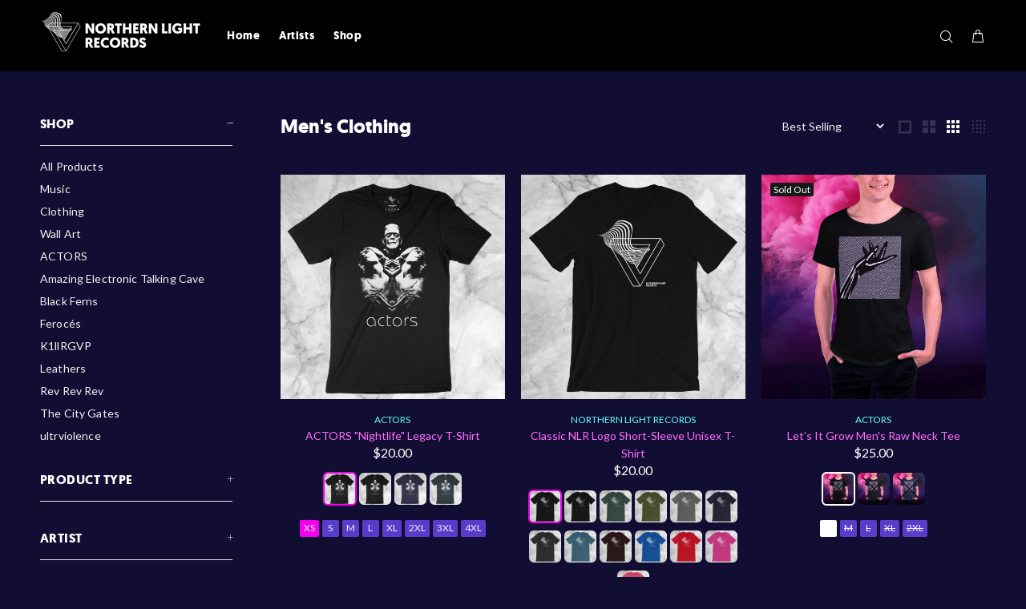

--- FILE ---
content_type: text/html; charset=utf-8
request_url: https://northernlightrecords.ca/collections/mens-clothing
body_size: 32967
content:
<!doctype html>
<!--[if IE 9]> <html class="ie9 no-js" lang="en"> <![endif]-->
<!--[if (gt IE 9)|!(IE)]><!--> <html class="no-js" lang="en"> <!--<![endif]-->
<head>
  <!-- v1.4.0 Wokiee -->
  <!-- Basic page needs ================================================== -->
  <meta charset="utf-8">
  <!--[if IE]><meta http-equiv="X-UA-Compatible" content="IE=edge,chrome=1"><![endif]-->
  <meta name="viewport" content="width=device-width,initial-scale=1">
  <meta name="theme-color" content="#f200ee">
  <meta name="keywords" content="Shopify Template" />
  <meta name="author" content="p-themes">
  <link rel="canonical" href="https://northernlightrecords.ca/collections/mens-clothing"><link rel="shortcut icon" href="//northernlightrecords.ca/cdn/shop/t/4/assets/favicon.png?v=88951036625828335711560730545" type="image/x-icon" /><!-- Title and description ================================================== --><title>Men&#39;s Clothing
&ndash; Northern Light Records
</title><!-- Social meta ================================================== --><!-- /snippets/social-meta-tags.liquid -->
<meta property="og:site_name" content="Northern Light Records">
<meta property="og:url" content="https://northernlightrecords.ca/collections/mens-clothing">
<meta property="og:title" content="Men's Clothing">
<meta property="og:type" content="product.group">
<meta property="og:description" content="International Post-Punk, Shoegaze, Psych, and more: Home to bands such as ACTORS, Black Ferns, The City Gates, Ultrviolence, and more.">

<meta name="twitter:card" content="summary_large_image">
<meta name="twitter:title" content="Men's Clothing">
<meta name="twitter:description" content="International Post-Punk, Shoegaze, Psych, and more: Home to bands such as ACTORS, Black Ferns, The City Gates, Ultrviolence, and more.">
<!-- Helpers ================================================== -->

  <!-- CSS ================================================== --><link href="https://fonts.googleapis.com/css?family=Geomanist:100,200,300,400,500,600,700,800,900" rel="stylesheet"><link href="https://fonts.googleapis.com/css?family=Lato:100,200,300,400,500,600,700,800,900" rel="stylesheet">
<link href="//northernlightrecords.ca/cdn/shop/t/4/assets/theme.css?v=153812576598956556021674767149" rel="stylesheet" type="text/css" media="all" />


<script src="//northernlightrecords.ca/cdn/shop/t/4/assets/jquery.min.js?v=146653844047132007351560711386"></script>
  
  <!-- Header hook for plugins ================================================== -->
  <script>window.performance && window.performance.mark && window.performance.mark('shopify.content_for_header.start');</script><meta id="shopify-digital-wallet" name="shopify-digital-wallet" content="/11756564/digital_wallets/dialog">
<meta name="shopify-checkout-api-token" content="4f2f30cfea1c869a2c2ee2cedd436885">
<meta id="in-context-paypal-metadata" data-shop-id="11756564" data-venmo-supported="false" data-environment="production" data-locale="en_US" data-paypal-v4="true" data-currency="USD">
<link rel="alternate" type="application/atom+xml" title="Feed" href="/collections/mens-clothing.atom" />
<link rel="next" href="/collections/mens-clothing?page=2">
<link rel="alternate" type="application/json+oembed" href="https://northernlightrecords.ca/collections/mens-clothing.oembed">
<script async="async" src="/checkouts/internal/preloads.js?locale=en-US"></script>
<link rel="preconnect" href="https://shop.app" crossorigin="anonymous">
<script async="async" src="https://shop.app/checkouts/internal/preloads.js?locale=en-US&shop_id=11756564" crossorigin="anonymous"></script>
<script id="shopify-features" type="application/json">{"accessToken":"4f2f30cfea1c869a2c2ee2cedd436885","betas":["rich-media-storefront-analytics"],"domain":"northernlightrecords.ca","predictiveSearch":true,"shopId":11756564,"locale":"en"}</script>
<script>var Shopify = Shopify || {};
Shopify.shop = "northern-light-records.myshopify.com";
Shopify.locale = "en";
Shopify.currency = {"active":"USD","rate":"1.0"};
Shopify.country = "US";
Shopify.theme = {"name":"Wokiee","id":72903393382,"schema_name":"Wokiee","schema_version":"1.4.0","theme_store_id":null,"role":"main"};
Shopify.theme.handle = "null";
Shopify.theme.style = {"id":null,"handle":null};
Shopify.cdnHost = "northernlightrecords.ca/cdn";
Shopify.routes = Shopify.routes || {};
Shopify.routes.root = "/";</script>
<script type="module">!function(o){(o.Shopify=o.Shopify||{}).modules=!0}(window);</script>
<script>!function(o){function n(){var o=[];function n(){o.push(Array.prototype.slice.apply(arguments))}return n.q=o,n}var t=o.Shopify=o.Shopify||{};t.loadFeatures=n(),t.autoloadFeatures=n()}(window);</script>
<script>
  window.ShopifyPay = window.ShopifyPay || {};
  window.ShopifyPay.apiHost = "shop.app\/pay";
  window.ShopifyPay.redirectState = null;
</script>
<script id="shop-js-analytics" type="application/json">{"pageType":"collection"}</script>
<script defer="defer" async type="module" src="//northernlightrecords.ca/cdn/shopifycloud/shop-js/modules/v2/client.init-shop-cart-sync_BdyHc3Nr.en.esm.js"></script>
<script defer="defer" async type="module" src="//northernlightrecords.ca/cdn/shopifycloud/shop-js/modules/v2/chunk.common_Daul8nwZ.esm.js"></script>
<script type="module">
  await import("//northernlightrecords.ca/cdn/shopifycloud/shop-js/modules/v2/client.init-shop-cart-sync_BdyHc3Nr.en.esm.js");
await import("//northernlightrecords.ca/cdn/shopifycloud/shop-js/modules/v2/chunk.common_Daul8nwZ.esm.js");

  window.Shopify.SignInWithShop?.initShopCartSync?.({"fedCMEnabled":true,"windoidEnabled":true});

</script>
<script>
  window.Shopify = window.Shopify || {};
  if (!window.Shopify.featureAssets) window.Shopify.featureAssets = {};
  window.Shopify.featureAssets['shop-js'] = {"shop-cart-sync":["modules/v2/client.shop-cart-sync_QYOiDySF.en.esm.js","modules/v2/chunk.common_Daul8nwZ.esm.js"],"init-fed-cm":["modules/v2/client.init-fed-cm_DchLp9rc.en.esm.js","modules/v2/chunk.common_Daul8nwZ.esm.js"],"shop-button":["modules/v2/client.shop-button_OV7bAJc5.en.esm.js","modules/v2/chunk.common_Daul8nwZ.esm.js"],"init-windoid":["modules/v2/client.init-windoid_DwxFKQ8e.en.esm.js","modules/v2/chunk.common_Daul8nwZ.esm.js"],"shop-cash-offers":["modules/v2/client.shop-cash-offers_DWtL6Bq3.en.esm.js","modules/v2/chunk.common_Daul8nwZ.esm.js","modules/v2/chunk.modal_CQq8HTM6.esm.js"],"shop-toast-manager":["modules/v2/client.shop-toast-manager_CX9r1SjA.en.esm.js","modules/v2/chunk.common_Daul8nwZ.esm.js"],"init-shop-email-lookup-coordinator":["modules/v2/client.init-shop-email-lookup-coordinator_UhKnw74l.en.esm.js","modules/v2/chunk.common_Daul8nwZ.esm.js"],"pay-button":["modules/v2/client.pay-button_DzxNnLDY.en.esm.js","modules/v2/chunk.common_Daul8nwZ.esm.js"],"avatar":["modules/v2/client.avatar_BTnouDA3.en.esm.js"],"init-shop-cart-sync":["modules/v2/client.init-shop-cart-sync_BdyHc3Nr.en.esm.js","modules/v2/chunk.common_Daul8nwZ.esm.js"],"shop-login-button":["modules/v2/client.shop-login-button_D8B466_1.en.esm.js","modules/v2/chunk.common_Daul8nwZ.esm.js","modules/v2/chunk.modal_CQq8HTM6.esm.js"],"init-customer-accounts-sign-up":["modules/v2/client.init-customer-accounts-sign-up_C8fpPm4i.en.esm.js","modules/v2/client.shop-login-button_D8B466_1.en.esm.js","modules/v2/chunk.common_Daul8nwZ.esm.js","modules/v2/chunk.modal_CQq8HTM6.esm.js"],"init-shop-for-new-customer-accounts":["modules/v2/client.init-shop-for-new-customer-accounts_CVTO0Ztu.en.esm.js","modules/v2/client.shop-login-button_D8B466_1.en.esm.js","modules/v2/chunk.common_Daul8nwZ.esm.js","modules/v2/chunk.modal_CQq8HTM6.esm.js"],"init-customer-accounts":["modules/v2/client.init-customer-accounts_dRgKMfrE.en.esm.js","modules/v2/client.shop-login-button_D8B466_1.en.esm.js","modules/v2/chunk.common_Daul8nwZ.esm.js","modules/v2/chunk.modal_CQq8HTM6.esm.js"],"shop-follow-button":["modules/v2/client.shop-follow-button_CkZpjEct.en.esm.js","modules/v2/chunk.common_Daul8nwZ.esm.js","modules/v2/chunk.modal_CQq8HTM6.esm.js"],"lead-capture":["modules/v2/client.lead-capture_BntHBhfp.en.esm.js","modules/v2/chunk.common_Daul8nwZ.esm.js","modules/v2/chunk.modal_CQq8HTM6.esm.js"],"checkout-modal":["modules/v2/client.checkout-modal_CfxcYbTm.en.esm.js","modules/v2/chunk.common_Daul8nwZ.esm.js","modules/v2/chunk.modal_CQq8HTM6.esm.js"],"shop-login":["modules/v2/client.shop-login_Da4GZ2H6.en.esm.js","modules/v2/chunk.common_Daul8nwZ.esm.js","modules/v2/chunk.modal_CQq8HTM6.esm.js"],"payment-terms":["modules/v2/client.payment-terms_MV4M3zvL.en.esm.js","modules/v2/chunk.common_Daul8nwZ.esm.js","modules/v2/chunk.modal_CQq8HTM6.esm.js"]};
</script>
<script>(function() {
  var isLoaded = false;
  function asyncLoad() {
    if (isLoaded) return;
    isLoaded = true;
    var urls = ["\/\/cdn.shopify.com\/proxy\/92e97d4b0ed934540592d6608f1be07f9e32fbe66f15fd8a33ef0394784948c8\/static.cdn.printful.com\/static\/js\/external\/shopify-product-customizer.js?v=0.28\u0026shop=northern-light-records.myshopify.com\u0026sp-cache-control=cHVibGljLCBtYXgtYWdlPTkwMA"];
    for (var i = 0; i < urls.length; i++) {
      var s = document.createElement('script');
      s.type = 'text/javascript';
      s.async = true;
      s.src = urls[i];
      var x = document.getElementsByTagName('script')[0];
      x.parentNode.insertBefore(s, x);
    }
  };
  if(window.attachEvent) {
    window.attachEvent('onload', asyncLoad);
  } else {
    window.addEventListener('load', asyncLoad, false);
  }
})();</script>
<script id="__st">var __st={"a":11756564,"offset":-28800,"reqid":"e1d98bf5-4fb3-4edc-84ed-c93e8ebaa389-1768998388","pageurl":"northernlightrecords.ca\/collections\/mens-clothing","u":"8bb35207179d","p":"collection","rtyp":"collection","rid":135998013542};</script>
<script>window.ShopifyPaypalV4VisibilityTracking = true;</script>
<script id="captcha-bootstrap">!function(){'use strict';const t='contact',e='account',n='new_comment',o=[[t,t],['blogs',n],['comments',n],[t,'customer']],c=[[e,'customer_login'],[e,'guest_login'],[e,'recover_customer_password'],[e,'create_customer']],r=t=>t.map((([t,e])=>`form[action*='/${t}']:not([data-nocaptcha='true']) input[name='form_type'][value='${e}']`)).join(','),a=t=>()=>t?[...document.querySelectorAll(t)].map((t=>t.form)):[];function s(){const t=[...o],e=r(t);return a(e)}const i='password',u='form_key',d=['recaptcha-v3-token','g-recaptcha-response','h-captcha-response',i],f=()=>{try{return window.sessionStorage}catch{return}},m='__shopify_v',_=t=>t.elements[u];function p(t,e,n=!1){try{const o=window.sessionStorage,c=JSON.parse(o.getItem(e)),{data:r}=function(t){const{data:e,action:n}=t;return t[m]||n?{data:e,action:n}:{data:t,action:n}}(c);for(const[e,n]of Object.entries(r))t.elements[e]&&(t.elements[e].value=n);n&&o.removeItem(e)}catch(o){console.error('form repopulation failed',{error:o})}}const l='form_type',E='cptcha';function T(t){t.dataset[E]=!0}const w=window,h=w.document,L='Shopify',v='ce_forms',y='captcha';let A=!1;((t,e)=>{const n=(g='f06e6c50-85a8-45c8-87d0-21a2b65856fe',I='https://cdn.shopify.com/shopifycloud/storefront-forms-hcaptcha/ce_storefront_forms_captcha_hcaptcha.v1.5.2.iife.js',D={infoText:'Protected by hCaptcha',privacyText:'Privacy',termsText:'Terms'},(t,e,n)=>{const o=w[L][v],c=o.bindForm;if(c)return c(t,g,e,D).then(n);var r;o.q.push([[t,g,e,D],n]),r=I,A||(h.body.append(Object.assign(h.createElement('script'),{id:'captcha-provider',async:!0,src:r})),A=!0)});var g,I,D;w[L]=w[L]||{},w[L][v]=w[L][v]||{},w[L][v].q=[],w[L][y]=w[L][y]||{},w[L][y].protect=function(t,e){n(t,void 0,e),T(t)},Object.freeze(w[L][y]),function(t,e,n,w,h,L){const[v,y,A,g]=function(t,e,n){const i=e?o:[],u=t?c:[],d=[...i,...u],f=r(d),m=r(i),_=r(d.filter((([t,e])=>n.includes(e))));return[a(f),a(m),a(_),s()]}(w,h,L),I=t=>{const e=t.target;return e instanceof HTMLFormElement?e:e&&e.form},D=t=>v().includes(t);t.addEventListener('submit',(t=>{const e=I(t);if(!e)return;const n=D(e)&&!e.dataset.hcaptchaBound&&!e.dataset.recaptchaBound,o=_(e),c=g().includes(e)&&(!o||!o.value);(n||c)&&t.preventDefault(),c&&!n&&(function(t){try{if(!f())return;!function(t){const e=f();if(!e)return;const n=_(t);if(!n)return;const o=n.value;o&&e.removeItem(o)}(t);const e=Array.from(Array(32),(()=>Math.random().toString(36)[2])).join('');!function(t,e){_(t)||t.append(Object.assign(document.createElement('input'),{type:'hidden',name:u})),t.elements[u].value=e}(t,e),function(t,e){const n=f();if(!n)return;const o=[...t.querySelectorAll(`input[type='${i}']`)].map((({name:t})=>t)),c=[...d,...o],r={};for(const[a,s]of new FormData(t).entries())c.includes(a)||(r[a]=s);n.setItem(e,JSON.stringify({[m]:1,action:t.action,data:r}))}(t,e)}catch(e){console.error('failed to persist form',e)}}(e),e.submit())}));const S=(t,e)=>{t&&!t.dataset[E]&&(n(t,e.some((e=>e===t))),T(t))};for(const o of['focusin','change'])t.addEventListener(o,(t=>{const e=I(t);D(e)&&S(e,y())}));const B=e.get('form_key'),M=e.get(l),P=B&&M;t.addEventListener('DOMContentLoaded',(()=>{const t=y();if(P)for(const e of t)e.elements[l].value===M&&p(e,B);[...new Set([...A(),...v().filter((t=>'true'===t.dataset.shopifyCaptcha))])].forEach((e=>S(e,t)))}))}(h,new URLSearchParams(w.location.search),n,t,e,['guest_login'])})(!0,!0)}();</script>
<script integrity="sha256-4kQ18oKyAcykRKYeNunJcIwy7WH5gtpwJnB7kiuLZ1E=" data-source-attribution="shopify.loadfeatures" defer="defer" src="//northernlightrecords.ca/cdn/shopifycloud/storefront/assets/storefront/load_feature-a0a9edcb.js" crossorigin="anonymous"></script>
<script crossorigin="anonymous" defer="defer" src="//northernlightrecords.ca/cdn/shopifycloud/storefront/assets/shopify_pay/storefront-65b4c6d7.js?v=20250812"></script>
<script data-source-attribution="shopify.dynamic_checkout.dynamic.init">var Shopify=Shopify||{};Shopify.PaymentButton=Shopify.PaymentButton||{isStorefrontPortableWallets:!0,init:function(){window.Shopify.PaymentButton.init=function(){};var t=document.createElement("script");t.src="https://northernlightrecords.ca/cdn/shopifycloud/portable-wallets/latest/portable-wallets.en.js",t.type="module",document.head.appendChild(t)}};
</script>
<script data-source-attribution="shopify.dynamic_checkout.buyer_consent">
  function portableWalletsHideBuyerConsent(e){var t=document.getElementById("shopify-buyer-consent"),n=document.getElementById("shopify-subscription-policy-button");t&&n&&(t.classList.add("hidden"),t.setAttribute("aria-hidden","true"),n.removeEventListener("click",e))}function portableWalletsShowBuyerConsent(e){var t=document.getElementById("shopify-buyer-consent"),n=document.getElementById("shopify-subscription-policy-button");t&&n&&(t.classList.remove("hidden"),t.removeAttribute("aria-hidden"),n.addEventListener("click",e))}window.Shopify?.PaymentButton&&(window.Shopify.PaymentButton.hideBuyerConsent=portableWalletsHideBuyerConsent,window.Shopify.PaymentButton.showBuyerConsent=portableWalletsShowBuyerConsent);
</script>
<script data-source-attribution="shopify.dynamic_checkout.cart.bootstrap">document.addEventListener("DOMContentLoaded",(function(){function t(){return document.querySelector("shopify-accelerated-checkout-cart, shopify-accelerated-checkout")}if(t())Shopify.PaymentButton.init();else{new MutationObserver((function(e,n){t()&&(Shopify.PaymentButton.init(),n.disconnect())})).observe(document.body,{childList:!0,subtree:!0})}}));
</script>
<link id="shopify-accelerated-checkout-styles" rel="stylesheet" media="screen" href="https://northernlightrecords.ca/cdn/shopifycloud/portable-wallets/latest/accelerated-checkout-backwards-compat.css" crossorigin="anonymous">
<style id="shopify-accelerated-checkout-cart">
        #shopify-buyer-consent {
  margin-top: 1em;
  display: inline-block;
  width: 100%;
}

#shopify-buyer-consent.hidden {
  display: none;
}

#shopify-subscription-policy-button {
  background: none;
  border: none;
  padding: 0;
  text-decoration: underline;
  font-size: inherit;
  cursor: pointer;
}

#shopify-subscription-policy-button::before {
  box-shadow: none;
}

      </style>
<link rel="stylesheet" media="screen" href="//northernlightrecords.ca/cdn/shop/t/4/compiled_assets/styles.css?v=393">
<script id="sections-script" data-sections="promo-fixed" defer="defer" src="//northernlightrecords.ca/cdn/shop/t/4/compiled_assets/scripts.js?v=393"></script>
<script>window.performance && window.performance.mark && window.performance.mark('shopify.content_for_header.end');</script>
  <!-- /Header hook for plugins ================================================== --><style>
    [data-rating="0.0"]{
      display:none !important;
    }
  </style><meta property="og:image" content="https://cdn.shopify.com/s/files/1/1175/6564/files/nlr-logo-2.png?height=628&pad_color=120d33&v=1613573524&width=1200" />
<meta property="og:image:secure_url" content="https://cdn.shopify.com/s/files/1/1175/6564/files/nlr-logo-2.png?height=628&pad_color=120d33&v=1613573524&width=1200" />
<meta property="og:image:width" content="1200" />
<meta property="og:image:height" content="628" />
<link href="https://monorail-edge.shopifysvc.com" rel="dns-prefetch">
<script>(function(){if ("sendBeacon" in navigator && "performance" in window) {try {var session_token_from_headers = performance.getEntriesByType('navigation')[0].serverTiming.find(x => x.name == '_s').description;} catch {var session_token_from_headers = undefined;}var session_cookie_matches = document.cookie.match(/_shopify_s=([^;]*)/);var session_token_from_cookie = session_cookie_matches && session_cookie_matches.length === 2 ? session_cookie_matches[1] : "";var session_token = session_token_from_headers || session_token_from_cookie || "";function handle_abandonment_event(e) {var entries = performance.getEntries().filter(function(entry) {return /monorail-edge.shopifysvc.com/.test(entry.name);});if (!window.abandonment_tracked && entries.length === 0) {window.abandonment_tracked = true;var currentMs = Date.now();var navigation_start = performance.timing.navigationStart;var payload = {shop_id: 11756564,url: window.location.href,navigation_start,duration: currentMs - navigation_start,session_token,page_type: "collection"};window.navigator.sendBeacon("https://monorail-edge.shopifysvc.com/v1/produce", JSON.stringify({schema_id: "online_store_buyer_site_abandonment/1.1",payload: payload,metadata: {event_created_at_ms: currentMs,event_sent_at_ms: currentMs}}));}}window.addEventListener('pagehide', handle_abandonment_event);}}());</script>
<script id="web-pixels-manager-setup">(function e(e,d,r,n,o){if(void 0===o&&(o={}),!Boolean(null===(a=null===(i=window.Shopify)||void 0===i?void 0:i.analytics)||void 0===a?void 0:a.replayQueue)){var i,a;window.Shopify=window.Shopify||{};var t=window.Shopify;t.analytics=t.analytics||{};var s=t.analytics;s.replayQueue=[],s.publish=function(e,d,r){return s.replayQueue.push([e,d,r]),!0};try{self.performance.mark("wpm:start")}catch(e){}var l=function(){var e={modern:/Edge?\/(1{2}[4-9]|1[2-9]\d|[2-9]\d{2}|\d{4,})\.\d+(\.\d+|)|Firefox\/(1{2}[4-9]|1[2-9]\d|[2-9]\d{2}|\d{4,})\.\d+(\.\d+|)|Chrom(ium|e)\/(9{2}|\d{3,})\.\d+(\.\d+|)|(Maci|X1{2}).+ Version\/(15\.\d+|(1[6-9]|[2-9]\d|\d{3,})\.\d+)([,.]\d+|)( \(\w+\)|)( Mobile\/\w+|) Safari\/|Chrome.+OPR\/(9{2}|\d{3,})\.\d+\.\d+|(CPU[ +]OS|iPhone[ +]OS|CPU[ +]iPhone|CPU IPhone OS|CPU iPad OS)[ +]+(15[._]\d+|(1[6-9]|[2-9]\d|\d{3,})[._]\d+)([._]\d+|)|Android:?[ /-](13[3-9]|1[4-9]\d|[2-9]\d{2}|\d{4,})(\.\d+|)(\.\d+|)|Android.+Firefox\/(13[5-9]|1[4-9]\d|[2-9]\d{2}|\d{4,})\.\d+(\.\d+|)|Android.+Chrom(ium|e)\/(13[3-9]|1[4-9]\d|[2-9]\d{2}|\d{4,})\.\d+(\.\d+|)|SamsungBrowser\/([2-9]\d|\d{3,})\.\d+/,legacy:/Edge?\/(1[6-9]|[2-9]\d|\d{3,})\.\d+(\.\d+|)|Firefox\/(5[4-9]|[6-9]\d|\d{3,})\.\d+(\.\d+|)|Chrom(ium|e)\/(5[1-9]|[6-9]\d|\d{3,})\.\d+(\.\d+|)([\d.]+$|.*Safari\/(?![\d.]+ Edge\/[\d.]+$))|(Maci|X1{2}).+ Version\/(10\.\d+|(1[1-9]|[2-9]\d|\d{3,})\.\d+)([,.]\d+|)( \(\w+\)|)( Mobile\/\w+|) Safari\/|Chrome.+OPR\/(3[89]|[4-9]\d|\d{3,})\.\d+\.\d+|(CPU[ +]OS|iPhone[ +]OS|CPU[ +]iPhone|CPU IPhone OS|CPU iPad OS)[ +]+(10[._]\d+|(1[1-9]|[2-9]\d|\d{3,})[._]\d+)([._]\d+|)|Android:?[ /-](13[3-9]|1[4-9]\d|[2-9]\d{2}|\d{4,})(\.\d+|)(\.\d+|)|Mobile Safari.+OPR\/([89]\d|\d{3,})\.\d+\.\d+|Android.+Firefox\/(13[5-9]|1[4-9]\d|[2-9]\d{2}|\d{4,})\.\d+(\.\d+|)|Android.+Chrom(ium|e)\/(13[3-9]|1[4-9]\d|[2-9]\d{2}|\d{4,})\.\d+(\.\d+|)|Android.+(UC? ?Browser|UCWEB|U3)[ /]?(15\.([5-9]|\d{2,})|(1[6-9]|[2-9]\d|\d{3,})\.\d+)\.\d+|SamsungBrowser\/(5\.\d+|([6-9]|\d{2,})\.\d+)|Android.+MQ{2}Browser\/(14(\.(9|\d{2,})|)|(1[5-9]|[2-9]\d|\d{3,})(\.\d+|))(\.\d+|)|K[Aa][Ii]OS\/(3\.\d+|([4-9]|\d{2,})\.\d+)(\.\d+|)/},d=e.modern,r=e.legacy,n=navigator.userAgent;return n.match(d)?"modern":n.match(r)?"legacy":"unknown"}(),u="modern"===l?"modern":"legacy",c=(null!=n?n:{modern:"",legacy:""})[u],f=function(e){return[e.baseUrl,"/wpm","/b",e.hashVersion,"modern"===e.buildTarget?"m":"l",".js"].join("")}({baseUrl:d,hashVersion:r,buildTarget:u}),m=function(e){var d=e.version,r=e.bundleTarget,n=e.surface,o=e.pageUrl,i=e.monorailEndpoint;return{emit:function(e){var a=e.status,t=e.errorMsg,s=(new Date).getTime(),l=JSON.stringify({metadata:{event_sent_at_ms:s},events:[{schema_id:"web_pixels_manager_load/3.1",payload:{version:d,bundle_target:r,page_url:o,status:a,surface:n,error_msg:t},metadata:{event_created_at_ms:s}}]});if(!i)return console&&console.warn&&console.warn("[Web Pixels Manager] No Monorail endpoint provided, skipping logging."),!1;try{return self.navigator.sendBeacon.bind(self.navigator)(i,l)}catch(e){}var u=new XMLHttpRequest;try{return u.open("POST",i,!0),u.setRequestHeader("Content-Type","text/plain"),u.send(l),!0}catch(e){return console&&console.warn&&console.warn("[Web Pixels Manager] Got an unhandled error while logging to Monorail."),!1}}}}({version:r,bundleTarget:l,surface:e.surface,pageUrl:self.location.href,monorailEndpoint:e.monorailEndpoint});try{o.browserTarget=l,function(e){var d=e.src,r=e.async,n=void 0===r||r,o=e.onload,i=e.onerror,a=e.sri,t=e.scriptDataAttributes,s=void 0===t?{}:t,l=document.createElement("script"),u=document.querySelector("head"),c=document.querySelector("body");if(l.async=n,l.src=d,a&&(l.integrity=a,l.crossOrigin="anonymous"),s)for(var f in s)if(Object.prototype.hasOwnProperty.call(s,f))try{l.dataset[f]=s[f]}catch(e){}if(o&&l.addEventListener("load",o),i&&l.addEventListener("error",i),u)u.appendChild(l);else{if(!c)throw new Error("Did not find a head or body element to append the script");c.appendChild(l)}}({src:f,async:!0,onload:function(){if(!function(){var e,d;return Boolean(null===(d=null===(e=window.Shopify)||void 0===e?void 0:e.analytics)||void 0===d?void 0:d.initialized)}()){var d=window.webPixelsManager.init(e)||void 0;if(d){var r=window.Shopify.analytics;r.replayQueue.forEach((function(e){var r=e[0],n=e[1],o=e[2];d.publishCustomEvent(r,n,o)})),r.replayQueue=[],r.publish=d.publishCustomEvent,r.visitor=d.visitor,r.initialized=!0}}},onerror:function(){return m.emit({status:"failed",errorMsg:"".concat(f," has failed to load")})},sri:function(e){var d=/^sha384-[A-Za-z0-9+/=]+$/;return"string"==typeof e&&d.test(e)}(c)?c:"",scriptDataAttributes:o}),m.emit({status:"loading"})}catch(e){m.emit({status:"failed",errorMsg:(null==e?void 0:e.message)||"Unknown error"})}}})({shopId: 11756564,storefrontBaseUrl: "https://northernlightrecords.ca",extensionsBaseUrl: "https://extensions.shopifycdn.com/cdn/shopifycloud/web-pixels-manager",monorailEndpoint: "https://monorail-edge.shopifysvc.com/unstable/produce_batch",surface: "storefront-renderer",enabledBetaFlags: ["2dca8a86"],webPixelsConfigList: [{"id":"shopify-app-pixel","configuration":"{}","eventPayloadVersion":"v1","runtimeContext":"STRICT","scriptVersion":"0450","apiClientId":"shopify-pixel","type":"APP","privacyPurposes":["ANALYTICS","MARKETING"]},{"id":"shopify-custom-pixel","eventPayloadVersion":"v1","runtimeContext":"LAX","scriptVersion":"0450","apiClientId":"shopify-pixel","type":"CUSTOM","privacyPurposes":["ANALYTICS","MARKETING"]}],isMerchantRequest: false,initData: {"shop":{"name":"Northern Light Records","paymentSettings":{"currencyCode":"USD"},"myshopifyDomain":"northern-light-records.myshopify.com","countryCode":"CA","storefrontUrl":"https:\/\/northernlightrecords.ca"},"customer":null,"cart":null,"checkout":null,"productVariants":[],"purchasingCompany":null},},"https://northernlightrecords.ca/cdn","fcfee988w5aeb613cpc8e4bc33m6693e112",{"modern":"","legacy":""},{"shopId":"11756564","storefrontBaseUrl":"https:\/\/northernlightrecords.ca","extensionBaseUrl":"https:\/\/extensions.shopifycdn.com\/cdn\/shopifycloud\/web-pixels-manager","surface":"storefront-renderer","enabledBetaFlags":"[\"2dca8a86\"]","isMerchantRequest":"false","hashVersion":"fcfee988w5aeb613cpc8e4bc33m6693e112","publish":"custom","events":"[[\"page_viewed\",{}],[\"collection_viewed\",{\"collection\":{\"id\":\"135998013542\",\"title\":\"Men's Clothing\",\"productVariants\":[{\"price\":{\"amount\":20.0,\"currencyCode\":\"USD\"},\"product\":{\"title\":\"ACTORS \\\"Nightlife\\\" Legacy T-Shirt\",\"vendor\":\"ACTORS\",\"id\":\"3925887156326\",\"untranslatedTitle\":\"ACTORS \\\"Nightlife\\\" Legacy T-Shirt\",\"url\":\"\/products\/actors-nightlife-legacy-t-shirt-1\",\"type\":\"\"},\"id\":\"29380400119910\",\"image\":{\"src\":\"\/\/northernlightrecords.ca\/cdn\/shop\/products\/actors-cobalt-unisex-tshirt-black.jpg?v=1571456185\"},\"sku\":\"8646793\",\"title\":\"Black \/ XS\",\"untranslatedTitle\":\"Black \/ XS\"},{\"price\":{\"amount\":20.0,\"currencyCode\":\"USD\"},\"product\":{\"title\":\"Classic NLR Logo Short-Sleeve Unisex T-Shirt\",\"vendor\":\"Northern Light Records\",\"id\":\"3933344759910\",\"untranslatedTitle\":\"Classic NLR Logo Short-Sleeve Unisex T-Shirt\",\"url\":\"\/products\/short-sleeve-unisex-t-shirt-1\",\"type\":\"\"},\"id\":\"29421346881638\",\"image\":{\"src\":\"\/\/northernlightrecords.ca\/cdn\/shop\/products\/nlr-logo-3001-black-heather.jpg?v=1571456185\"},\"sku\":\"9297627\",\"title\":\"Black \/ XS\",\"untranslatedTitle\":\"Black \/ XS\"},{\"price\":{\"amount\":25.0,\"currencyCode\":\"USD\"},\"product\":{\"title\":\"Let’s  It Grow Men's Raw Neck Tee\",\"vendor\":\"ACTORS\",\"id\":\"3932265414758\",\"untranslatedTitle\":\"Let’s  It Grow Men's Raw Neck Tee\",\"url\":\"\/products\/mens-raw-neck-tee\",\"type\":\"\"},\"id\":\"29415867285606\",\"image\":{\"src\":\"\/\/northernlightrecords.ca\/cdn\/shop\/products\/let-it-grow-3014-model1-heather.jpg?v=1571456185\"},\"sku\":\"8158387\",\"title\":\"Black \/ S\",\"untranslatedTitle\":\"Black \/ S\"},{\"price\":{\"amount\":20.0,\"currencyCode\":\"USD\"},\"product\":{\"title\":\"Black Ferns \\\"Veiled Vanity\\\" Short-Sleeve Unisex T-Shirt\",\"vendor\":\"Northern Light Records\",\"id\":\"4187045068902\",\"untranslatedTitle\":\"Black Ferns \\\"Veiled Vanity\\\" Short-Sleeve Unisex T-Shirt\",\"url\":\"\/products\/black-ferns-veiled-vanity-short-sleeve-unisex-t-shirt\",\"type\":\"\"},\"id\":\"30322800885862\",\"image\":{\"src\":\"\/\/northernlightrecords.ca\/cdn\/shop\/products\/black-ferns-veiled-vanity-pink.jpg?v=1571456185\"},\"sku\":\"9599887\",\"title\":\"Pink \/ S\",\"untranslatedTitle\":\"Pink \/ S\"},{\"price\":{\"amount\":20.0,\"currencyCode\":\"USD\"},\"product\":{\"title\":\"Black Sea - Negative Series Short-Sleeve Unisex T-Shirt\",\"vendor\":\"Ultrviolence\",\"id\":\"3937076969574\",\"untranslatedTitle\":\"Black Sea - Negative Series Short-Sleeve Unisex T-Shirt\",\"url\":\"\/products\/black-sea-negative-series-short-sleeve-unisex-t-shirt\",\"type\":\"\"},\"id\":\"29440217251942\",\"image\":{\"src\":\"\/\/northernlightrecords.ca\/cdn\/shop\/products\/black-sea-negative-3001-white.jpg?v=1571456185\"},\"sku\":\"4024317\",\"title\":\"White \/ XS\",\"untranslatedTitle\":\"White \/ XS\"},{\"price\":{\"amount\":20.0,\"currencyCode\":\"USD\"},\"product\":{\"title\":\"Bury Me Short-Sleeve Unisex T-Shirt\",\"vendor\":\"ACTORS\",\"id\":\"3936744898662\",\"untranslatedTitle\":\"Bury Me Short-Sleeve Unisex T-Shirt\",\"url\":\"\/products\/bury-me-short-sleeve-unisex-t-shirt\",\"type\":\"\"},\"id\":\"29438522589286\",\"image\":{\"src\":\"\/\/northernlightrecords.ca\/cdn\/shop\/products\/bury-me-3001-marble-black-heather.jpg?v=1571456185\"},\"sku\":\"1811333\",\"title\":\"Black \/ XS\",\"untranslatedTitle\":\"Black \/ XS\"},{\"price\":{\"amount\":20.0,\"currencyCode\":\"USD\"},\"product\":{\"title\":\"Let It Grow - Negative Series Short-Sleeve Unisex T-Shirt\",\"vendor\":\"ACTORS\",\"id\":\"3934462410854\",\"untranslatedTitle\":\"Let It Grow - Negative Series Short-Sleeve Unisex T-Shirt\",\"url\":\"\/products\/let-it-grow-negative-series-short-sleeve-unisex-t-shirt\",\"type\":\"\"},\"id\":\"29427209076838\",\"image\":{\"src\":\"\/\/northernlightrecords.ca\/cdn\/shop\/products\/let-it-grow-3001-pink.jpg?v=1571456185\"},\"sku\":\"9204814\",\"title\":\"Pink \/ S\",\"untranslatedTitle\":\"Pink \/ S\"},{\"price\":{\"amount\":25.0,\"currencyCode\":\"USD\"},\"product\":{\"title\":\"Black Sea Men's Raw Neck Tee\",\"vendor\":\"Ultrviolence\",\"id\":\"3932960260198\",\"untranslatedTitle\":\"Black Sea Men's Raw Neck Tee\",\"url\":\"\/products\/black-sea-mens-raw-neck-tee\",\"type\":\"\"},\"id\":\"29418550952038\",\"image\":{\"src\":\"\/\/northernlightrecords.ca\/cdn\/shop\/products\/black-sea-3014-model-black.jpg?v=1571456185\"},\"sku\":\"5707873\",\"title\":\"Black \/ S\",\"untranslatedTitle\":\"Black \/ S\"},{\"price\":{\"amount\":20.0,\"currencyCode\":\"USD\"},\"product\":{\"title\":\"Let It Grow Short-Sleeve Unisex T-Shirt\",\"vendor\":\"ACTORS\",\"id\":\"3932948955238\",\"untranslatedTitle\":\"Let It Grow Short-Sleeve Unisex T-Shirt\",\"url\":\"\/products\/short-sleeve-unisex-t-shirt\",\"type\":\"\"},\"id\":\"29418418667622\",\"image\":{\"src\":\"\/\/northernlightrecords.ca\/cdn\/shop\/products\/let-it-grow-3001-marble--black-heather.jpg?v=1571456185\"},\"sku\":\"7993724\",\"title\":\"Black \/ XS\",\"untranslatedTitle\":\"Black \/ XS\"}]}}]]"});</script><script>
  window.ShopifyAnalytics = window.ShopifyAnalytics || {};
  window.ShopifyAnalytics.meta = window.ShopifyAnalytics.meta || {};
  window.ShopifyAnalytics.meta.currency = 'USD';
  var meta = {"products":[{"id":3925887156326,"gid":"gid:\/\/shopify\/Product\/3925887156326","vendor":"ACTORS","type":"","handle":"actors-nightlife-legacy-t-shirt-1","variants":[{"id":29380400119910,"price":2000,"name":"ACTORS \"Nightlife\" Legacy T-Shirt - Black \/ XS","public_title":"Black \/ XS","sku":"8646793"},{"id":29380400152678,"price":2000,"name":"ACTORS \"Nightlife\" Legacy T-Shirt - Black \/ S","public_title":"Black \/ S","sku":"7696474"},{"id":29380400185446,"price":2000,"name":"ACTORS \"Nightlife\" Legacy T-Shirt - Black \/ M","public_title":"Black \/ M","sku":"2206840"},{"id":29380400250982,"price":2000,"name":"ACTORS \"Nightlife\" Legacy T-Shirt - Black \/ L","public_title":"Black \/ L","sku":"3980977"},{"id":29380400283750,"price":2000,"name":"ACTORS \"Nightlife\" Legacy T-Shirt - Black \/ XL","public_title":"Black \/ XL","sku":"9621788"},{"id":29380400316518,"price":2200,"name":"ACTORS \"Nightlife\" Legacy T-Shirt - Black \/ 2XL","public_title":"Black \/ 2XL","sku":"8231842"},{"id":29380400349286,"price":2400,"name":"ACTORS \"Nightlife\" Legacy T-Shirt - Black \/ 3XL","public_title":"Black \/ 3XL","sku":"7942230"},{"id":29380400382054,"price":2500,"name":"ACTORS \"Nightlife\" Legacy T-Shirt - Black \/ 4XL","public_title":"Black \/ 4XL","sku":"7206679"},{"id":29380400414822,"price":2000,"name":"ACTORS \"Nightlife\" Legacy T-Shirt - Black Heather \/ XS","public_title":"Black Heather \/ XS","sku":"4146366"},{"id":29380400447590,"price":2000,"name":"ACTORS \"Nightlife\" Legacy T-Shirt - Black Heather \/ S","public_title":"Black Heather \/ S","sku":"2915259"},{"id":29380400480358,"price":2000,"name":"ACTORS \"Nightlife\" Legacy T-Shirt - Black Heather \/ M","public_title":"Black Heather \/ M","sku":"2429123"},{"id":29380400513126,"price":2000,"name":"ACTORS \"Nightlife\" Legacy T-Shirt - Black Heather \/ L","public_title":"Black Heather \/ L","sku":"2282709"},{"id":29380400545894,"price":2000,"name":"ACTORS \"Nightlife\" Legacy T-Shirt - Black Heather \/ XL","public_title":"Black Heather \/ XL","sku":"1849307"},{"id":29380400578662,"price":2200,"name":"ACTORS \"Nightlife\" Legacy T-Shirt - Black Heather \/ 2XL","public_title":"Black Heather \/ 2XL","sku":"6461566"},{"id":29380400611430,"price":2400,"name":"ACTORS \"Nightlife\" Legacy T-Shirt - Black Heather \/ 3XL","public_title":"Black Heather \/ 3XL","sku":"7126089"},{"id":29380400644198,"price":2500,"name":"ACTORS \"Nightlife\" Legacy T-Shirt - Black Heather \/ 4XL","public_title":"Black Heather \/ 4XL","sku":"2641815"},{"id":29380400676966,"price":2000,"name":"ACTORS \"Nightlife\" Legacy T-Shirt - Navy \/ XS","public_title":"Navy \/ XS","sku":"7315219"},{"id":29380400709734,"price":2000,"name":"ACTORS \"Nightlife\" Legacy T-Shirt - Navy \/ S","public_title":"Navy \/ S","sku":"3753665"},{"id":29380400742502,"price":2000,"name":"ACTORS \"Nightlife\" Legacy T-Shirt - Navy \/ M","public_title":"Navy \/ M","sku":"3528402"},{"id":29380400775270,"price":2000,"name":"ACTORS \"Nightlife\" Legacy T-Shirt - Navy \/ L","public_title":"Navy \/ L","sku":"8550916"},{"id":29380400808038,"price":2000,"name":"ACTORS \"Nightlife\" Legacy T-Shirt - Navy \/ XL","public_title":"Navy \/ XL","sku":"2411913"},{"id":29380400840806,"price":2200,"name":"ACTORS \"Nightlife\" Legacy T-Shirt - Navy \/ 2XL","public_title":"Navy \/ 2XL","sku":"9479788"},{"id":29380400873574,"price":2000,"name":"ACTORS \"Nightlife\" Legacy T-Shirt - Dark Grey Heather \/ XS","public_title":"Dark Grey Heather \/ XS","sku":"7827798"},{"id":29380400906342,"price":2000,"name":"ACTORS \"Nightlife\" Legacy T-Shirt - Dark Grey Heather \/ S","public_title":"Dark Grey Heather \/ S","sku":"3359208"},{"id":29380400939110,"price":2000,"name":"ACTORS \"Nightlife\" Legacy T-Shirt - Dark Grey Heather \/ M","public_title":"Dark Grey Heather \/ M","sku":"4139444"},{"id":29380400971878,"price":2000,"name":"ACTORS \"Nightlife\" Legacy T-Shirt - Dark Grey Heather \/ L","public_title":"Dark Grey Heather \/ L","sku":"8449497"},{"id":29380401004646,"price":2000,"name":"ACTORS \"Nightlife\" Legacy T-Shirt - Dark Grey Heather \/ XL","public_title":"Dark Grey Heather \/ XL","sku":"5449703"},{"id":29380401037414,"price":2200,"name":"ACTORS \"Nightlife\" Legacy T-Shirt - Dark Grey Heather \/ 2XL","public_title":"Dark Grey Heather \/ 2XL","sku":"4752763"},{"id":29380401070182,"price":2400,"name":"ACTORS \"Nightlife\" Legacy T-Shirt - Dark Grey Heather \/ 3XL","public_title":"Dark Grey Heather \/ 3XL","sku":"4548063"},{"id":29380401102950,"price":2500,"name":"ACTORS \"Nightlife\" Legacy T-Shirt - Dark Grey Heather \/ 4XL","public_title":"Dark Grey Heather \/ 4XL","sku":"3568433"}],"remote":false},{"id":3933344759910,"gid":"gid:\/\/shopify\/Product\/3933344759910","vendor":"Northern Light Records","type":"","handle":"short-sleeve-unisex-t-shirt-1","variants":[{"id":29421346881638,"price":2000,"name":"Classic NLR Logo Short-Sleeve Unisex T-Shirt - Black \/ XS","public_title":"Black \/ XS","sku":"9297627"},{"id":29421346914406,"price":2000,"name":"Classic NLR Logo Short-Sleeve Unisex T-Shirt - Black \/ S","public_title":"Black \/ S","sku":"4630665"},{"id":29421346947174,"price":2000,"name":"Classic NLR Logo Short-Sleeve Unisex T-Shirt - Black \/ M","public_title":"Black \/ M","sku":"5229340"},{"id":29421346979942,"price":2000,"name":"Classic NLR Logo Short-Sleeve Unisex T-Shirt - Black \/ L","public_title":"Black \/ L","sku":"6235159"},{"id":29421347012710,"price":2000,"name":"Classic NLR Logo Short-Sleeve Unisex T-Shirt - Black \/ XL","public_title":"Black \/ XL","sku":"1150337"},{"id":29421347045478,"price":2200,"name":"Classic NLR Logo Short-Sleeve Unisex T-Shirt - Black \/ 2XL","public_title":"Black \/ 2XL","sku":"5737394"},{"id":29421347078246,"price":2300,"name":"Classic NLR Logo Short-Sleeve Unisex T-Shirt - Black \/ 3XL","public_title":"Black \/ 3XL","sku":"9960083"},{"id":29421347111014,"price":2000,"name":"Classic NLR Logo Short-Sleeve Unisex T-Shirt - Black Heather \/ XS","public_title":"Black Heather \/ XS","sku":"9350235"},{"id":29421347143782,"price":2000,"name":"Classic NLR Logo Short-Sleeve Unisex T-Shirt - Black Heather \/ S","public_title":"Black Heather \/ S","sku":"9014568"},{"id":29421347176550,"price":2000,"name":"Classic NLR Logo Short-Sleeve Unisex T-Shirt - Black Heather \/ M","public_title":"Black Heather \/ M","sku":"9461618"},{"id":29421347242086,"price":2000,"name":"Classic NLR Logo Short-Sleeve Unisex T-Shirt - Black Heather \/ L","public_title":"Black Heather \/ L","sku":"9374511"},{"id":29421347274854,"price":2000,"name":"Classic NLR Logo Short-Sleeve Unisex T-Shirt - Black Heather \/ XL","public_title":"Black Heather \/ XL","sku":"1946649"},{"id":29421347307622,"price":2200,"name":"Classic NLR Logo Short-Sleeve Unisex T-Shirt - Black Heather \/ 2XL","public_title":"Black Heather \/ 2XL","sku":"2829567"},{"id":29421347340390,"price":2300,"name":"Classic NLR Logo Short-Sleeve Unisex T-Shirt - Black Heather \/ 3XL","public_title":"Black Heather \/ 3XL","sku":"6776980"},{"id":29421347373158,"price":2000,"name":"Classic NLR Logo Short-Sleeve Unisex T-Shirt - Heather Forest \/ S","public_title":"Heather Forest \/ S","sku":"9215584"},{"id":29421347405926,"price":2000,"name":"Classic NLR Logo Short-Sleeve Unisex T-Shirt - Heather Forest \/ M","public_title":"Heather Forest \/ M","sku":"8539485"},{"id":29421347438694,"price":2000,"name":"Classic NLR Logo Short-Sleeve Unisex T-Shirt - Heather Forest \/ L","public_title":"Heather Forest \/ L","sku":"1449117"},{"id":29421347471462,"price":2000,"name":"Classic NLR Logo Short-Sleeve Unisex T-Shirt - Heather Forest \/ XL","public_title":"Heather Forest \/ XL","sku":"1972831"},{"id":29421347536998,"price":2200,"name":"Classic NLR Logo Short-Sleeve Unisex T-Shirt - Heather Forest \/ 2XL","public_title":"Heather Forest \/ 2XL","sku":"9204806"},{"id":29421347569766,"price":2300,"name":"Classic NLR Logo Short-Sleeve Unisex T-Shirt - Heather Forest \/ 3XL","public_title":"Heather Forest \/ 3XL","sku":"5270881"},{"id":29421347602534,"price":2000,"name":"Classic NLR Logo Short-Sleeve Unisex T-Shirt - Olive \/ S","public_title":"Olive \/ S","sku":"7503817"},{"id":29421347635302,"price":2000,"name":"Classic NLR Logo Short-Sleeve Unisex T-Shirt - Olive \/ M","public_title":"Olive \/ M","sku":"7286897"},{"id":29421347668070,"price":2000,"name":"Classic NLR Logo Short-Sleeve Unisex T-Shirt - Olive \/ L","public_title":"Olive \/ L","sku":"3880719"},{"id":29421347700838,"price":2000,"name":"Classic NLR Logo Short-Sleeve Unisex T-Shirt - Olive \/ XL","public_title":"Olive \/ XL","sku":"2162069"},{"id":29421347733606,"price":2200,"name":"Classic NLR Logo Short-Sleeve Unisex T-Shirt - Olive \/ 2XL","public_title":"Olive \/ 2XL","sku":"3047093"},{"id":29421347766374,"price":2000,"name":"Classic NLR Logo Short-Sleeve Unisex T-Shirt - Asphalt \/ S","public_title":"Asphalt \/ S","sku":"7871427"},{"id":29421347799142,"price":2000,"name":"Classic NLR Logo Short-Sleeve Unisex T-Shirt - Asphalt \/ M","public_title":"Asphalt \/ M","sku":"2983712"},{"id":29421347831910,"price":2000,"name":"Classic NLR Logo Short-Sleeve Unisex T-Shirt - Asphalt \/ L","public_title":"Asphalt \/ L","sku":"9513775"},{"id":29421347864678,"price":2000,"name":"Classic NLR Logo Short-Sleeve Unisex T-Shirt - Asphalt \/ XL","public_title":"Asphalt \/ XL","sku":"2340597"},{"id":29421347897446,"price":2200,"name":"Classic NLR Logo Short-Sleeve Unisex T-Shirt - Asphalt \/ 2XL","public_title":"Asphalt \/ 2XL","sku":"2436780"},{"id":29421347930214,"price":2300,"name":"Classic NLR Logo Short-Sleeve Unisex T-Shirt - Asphalt \/ 3XL","public_title":"Asphalt \/ 3XL","sku":"5399726"},{"id":29421347962982,"price":2000,"name":"Classic NLR Logo Short-Sleeve Unisex T-Shirt - Navy \/ XS","public_title":"Navy \/ XS","sku":"7910184"},{"id":29421347995750,"price":2000,"name":"Classic NLR Logo Short-Sleeve Unisex T-Shirt - Navy \/ S","public_title":"Navy \/ S","sku":"3308965"},{"id":29421348028518,"price":2000,"name":"Classic NLR Logo Short-Sleeve Unisex T-Shirt - Navy \/ M","public_title":"Navy \/ M","sku":"9671258"},{"id":29421348061286,"price":2000,"name":"Classic NLR Logo Short-Sleeve Unisex T-Shirt - Navy \/ L","public_title":"Navy \/ L","sku":"2764217"},{"id":29421348094054,"price":2000,"name":"Classic NLR Logo Short-Sleeve Unisex T-Shirt - Navy \/ XL","public_title":"Navy \/ XL","sku":"7476264"},{"id":29421348126822,"price":2200,"name":"Classic NLR Logo Short-Sleeve Unisex T-Shirt - Navy \/ 2XL","public_title":"Navy \/ 2XL","sku":"4125892"},{"id":29421348159590,"price":2000,"name":"Classic NLR Logo Short-Sleeve Unisex T-Shirt - Dark Grey Heather \/ XS","public_title":"Dark Grey Heather \/ XS","sku":"6316916"},{"id":29421348192358,"price":2000,"name":"Classic NLR Logo Short-Sleeve Unisex T-Shirt - Dark Grey Heather \/ S","public_title":"Dark Grey Heather \/ S","sku":"8395807"},{"id":29421348225126,"price":2000,"name":"Classic NLR Logo Short-Sleeve Unisex T-Shirt - Dark Grey Heather \/ M","public_title":"Dark Grey Heather \/ M","sku":"6535445"},{"id":29421348257894,"price":2000,"name":"Classic NLR Logo Short-Sleeve Unisex T-Shirt - Dark Grey Heather \/ L","public_title":"Dark Grey Heather \/ L","sku":"5605710"},{"id":29421348290662,"price":2000,"name":"Classic NLR Logo Short-Sleeve Unisex T-Shirt - Dark Grey Heather \/ XL","public_title":"Dark Grey Heather \/ XL","sku":"6913279"},{"id":29421348323430,"price":2200,"name":"Classic NLR Logo Short-Sleeve Unisex T-Shirt - Dark Grey Heather \/ 2XL","public_title":"Dark Grey Heather \/ 2XL","sku":"5418174"},{"id":29421348356198,"price":2300,"name":"Classic NLR Logo Short-Sleeve Unisex T-Shirt - Dark Grey Heather \/ 3XL","public_title":"Dark Grey Heather \/ 3XL","sku":"9035342"},{"id":29421348388966,"price":2000,"name":"Classic NLR Logo Short-Sleeve Unisex T-Shirt - Heather Deep Teal \/ S","public_title":"Heather Deep Teal \/ S","sku":"4793428"},{"id":29421348421734,"price":2000,"name":"Classic NLR Logo Short-Sleeve Unisex T-Shirt - Heather Deep Teal \/ M","public_title":"Heather Deep Teal \/ M","sku":"2148821"},{"id":29421348454502,"price":2000,"name":"Classic NLR Logo Short-Sleeve Unisex T-Shirt - Heather Deep Teal \/ L","public_title":"Heather Deep Teal \/ L","sku":"9145629"},{"id":29421348487270,"price":2000,"name":"Classic NLR Logo Short-Sleeve Unisex T-Shirt - Heather Deep Teal \/ XL","public_title":"Heather Deep Teal \/ XL","sku":"7057207"},{"id":29421348520038,"price":2200,"name":"Classic NLR Logo Short-Sleeve Unisex T-Shirt - Heather Deep Teal \/ 2XL","public_title":"Heather Deep Teal \/ 2XL","sku":"3714831"},{"id":29421348552806,"price":2300,"name":"Classic NLR Logo Short-Sleeve Unisex T-Shirt - Heather Deep Teal \/ 3XL","public_title":"Heather Deep Teal \/ 3XL","sku":"6953220"},{"id":29421348585574,"price":2000,"name":"Classic NLR Logo Short-Sleeve Unisex T-Shirt - Oxblood Black \/ S","public_title":"Oxblood Black \/ S","sku":"7399605"},{"id":29421348618342,"price":2000,"name":"Classic NLR Logo Short-Sleeve Unisex T-Shirt - Oxblood Black \/ M","public_title":"Oxblood Black \/ M","sku":"3320521"},{"id":29421348651110,"price":2000,"name":"Classic NLR Logo Short-Sleeve Unisex T-Shirt - Oxblood Black \/ L","public_title":"Oxblood Black \/ L","sku":"5302404"},{"id":29421348683878,"price":2000,"name":"Classic NLR Logo Short-Sleeve Unisex T-Shirt - Oxblood Black \/ XL","public_title":"Oxblood Black \/ XL","sku":"1938297"},{"id":29421348716646,"price":2200,"name":"Classic NLR Logo Short-Sleeve Unisex T-Shirt - Oxblood Black \/ 2XL","public_title":"Oxblood Black \/ 2XL","sku":"7887245"},{"id":29421348749414,"price":2300,"name":"Classic NLR Logo Short-Sleeve Unisex T-Shirt - Oxblood Black \/ 3XL","public_title":"Oxblood Black \/ 3XL","sku":"6770632"},{"id":29421348782182,"price":2000,"name":"Classic NLR Logo Short-Sleeve Unisex T-Shirt - True Royal \/ S","public_title":"True Royal \/ S","sku":"2327387"},{"id":29421348814950,"price":2000,"name":"Classic NLR Logo Short-Sleeve Unisex T-Shirt - True Royal \/ M","public_title":"True Royal \/ M","sku":"5341587"},{"id":29421348847718,"price":2000,"name":"Classic NLR Logo Short-Sleeve Unisex T-Shirt - True Royal \/ L","public_title":"True Royal \/ L","sku":"5509844"},{"id":29421348880486,"price":2000,"name":"Classic NLR Logo Short-Sleeve Unisex T-Shirt - True Royal \/ XL","public_title":"True Royal \/ XL","sku":"2103758"},{"id":29421348913254,"price":2200,"name":"Classic NLR Logo Short-Sleeve Unisex T-Shirt - True Royal \/ 2XL","public_title":"True Royal \/ 2XL","sku":"5850257"},{"id":29421348946022,"price":2300,"name":"Classic NLR Logo Short-Sleeve Unisex T-Shirt - True Royal \/ 3XL","public_title":"True Royal \/ 3XL","sku":"6550121"},{"id":29421349011558,"price":2000,"name":"Classic NLR Logo Short-Sleeve Unisex T-Shirt - Red \/ S","public_title":"Red \/ S","sku":"5032052"},{"id":29421349044326,"price":2000,"name":"Classic NLR Logo Short-Sleeve Unisex T-Shirt - Red \/ M","public_title":"Red \/ M","sku":"4769723"},{"id":29421349077094,"price":2000,"name":"Classic NLR Logo Short-Sleeve Unisex T-Shirt - Red \/ L","public_title":"Red \/ L","sku":"2099570"},{"id":29421349109862,"price":2000,"name":"Classic NLR Logo Short-Sleeve Unisex T-Shirt - Red \/ XL","public_title":"Red \/ XL","sku":"8364848"},{"id":29421349142630,"price":2200,"name":"Classic NLR Logo Short-Sleeve Unisex T-Shirt - Red \/ 2XL","public_title":"Red \/ 2XL","sku":"1891147"},{"id":29421349175398,"price":2300,"name":"Classic NLR Logo Short-Sleeve Unisex T-Shirt - Red \/ 3XL","public_title":"Red \/ 3XL","sku":"7870236"},{"id":29421349208166,"price":2000,"name":"Classic NLR Logo Short-Sleeve Unisex T-Shirt - Berry \/ S","public_title":"Berry \/ S","sku":"1923993"},{"id":29421349240934,"price":2000,"name":"Classic NLR Logo Short-Sleeve Unisex T-Shirt - Berry \/ M","public_title":"Berry \/ M","sku":"6649384"},{"id":29421349273702,"price":2000,"name":"Classic NLR Logo Short-Sleeve Unisex T-Shirt - Berry \/ L","public_title":"Berry \/ L","sku":"3034773"},{"id":29421349306470,"price":2000,"name":"Classic NLR Logo Short-Sleeve Unisex T-Shirt - Berry \/ XL","public_title":"Berry \/ XL","sku":"1633621"},{"id":29421349339238,"price":2200,"name":"Classic NLR Logo Short-Sleeve Unisex T-Shirt - Berry \/ 2XL","public_title":"Berry \/ 2XL","sku":"7400663"},{"id":29421349372006,"price":2300,"name":"Classic NLR Logo Short-Sleeve Unisex T-Shirt - Berry \/ 3XL","public_title":"Berry \/ 3XL","sku":"9014692"},{"id":29421349404774,"price":2000,"name":"Classic NLR Logo Short-Sleeve Unisex T-Shirt - Heather Raspberry \/ S","public_title":"Heather Raspberry \/ S","sku":"2788356"},{"id":29421349437542,"price":2000,"name":"Classic NLR Logo Short-Sleeve Unisex T-Shirt - Heather Raspberry \/ M","public_title":"Heather Raspberry \/ M","sku":"4649784"},{"id":29421349470310,"price":2000,"name":"Classic NLR Logo Short-Sleeve Unisex T-Shirt - Heather Raspberry \/ L","public_title":"Heather Raspberry \/ L","sku":"6557276"},{"id":29421349503078,"price":2000,"name":"Classic NLR Logo Short-Sleeve Unisex T-Shirt - Heather Raspberry \/ XL","public_title":"Heather Raspberry \/ XL","sku":"5831543"},{"id":29421349535846,"price":2200,"name":"Classic NLR Logo Short-Sleeve Unisex T-Shirt - Heather Raspberry \/ 2XL","public_title":"Heather Raspberry \/ 2XL","sku":"7634070"},{"id":29421349568614,"price":2300,"name":"Classic NLR Logo Short-Sleeve Unisex T-Shirt - Heather Raspberry \/ 3XL","public_title":"Heather Raspberry \/ 3XL","sku":"6885246"}],"remote":false},{"id":3932265414758,"gid":"gid:\/\/shopify\/Product\/3932265414758","vendor":"ACTORS","type":"","handle":"mens-raw-neck-tee","variants":[{"id":29415867285606,"price":2500,"name":"Let’s  It Grow Men's Raw Neck Tee - Black \/ S","public_title":"Black \/ S","sku":"8158387"},{"id":29415867318374,"price":2500,"name":"Let’s  It Grow Men's Raw Neck Tee - Black \/ M","public_title":"Black \/ M","sku":"3821046"},{"id":29415867351142,"price":2500,"name":"Let’s  It Grow Men's Raw Neck Tee - Black \/ L","public_title":"Black \/ L","sku":"2635585"},{"id":29415867383910,"price":2500,"name":"Let’s  It Grow Men's Raw Neck Tee - Black \/ XL","public_title":"Black \/ XL","sku":"5566389"},{"id":29415867416678,"price":2600,"name":"Let’s  It Grow Men's Raw Neck Tee - Black \/ 2XL","public_title":"Black \/ 2XL","sku":"7149920"},{"id":29415867449446,"price":2500,"name":"Let’s  It Grow Men's Raw Neck Tee - Dark Grey Heather \/ S","public_title":"Dark Grey Heather \/ S","sku":"1848080"},{"id":29415867482214,"price":2500,"name":"Let’s  It Grow Men's Raw Neck Tee - Dark Grey Heather \/ M","public_title":"Dark Grey Heather \/ M","sku":"6714826"},{"id":29415867514982,"price":2500,"name":"Let’s  It Grow Men's Raw Neck Tee - Dark Grey Heather \/ L","public_title":"Dark Grey Heather \/ L","sku":"4580973"},{"id":29415867547750,"price":2500,"name":"Let’s  It Grow Men's Raw Neck Tee - Dark Grey Heather \/ XL","public_title":"Dark Grey Heather \/ XL","sku":"6887658"},{"id":29415867580518,"price":2600,"name":"Let’s  It Grow Men's Raw Neck Tee - Dark Grey Heather \/ 2XL","public_title":"Dark Grey Heather \/ 2XL","sku":"7480049"},{"id":29415867613286,"price":2500,"name":"Let’s  It Grow Men's Raw Neck Tee - Heather Navy \/ S","public_title":"Heather Navy \/ S","sku":"8770315"},{"id":29415867646054,"price":2500,"name":"Let’s  It Grow Men's Raw Neck Tee - Heather Navy \/ M","public_title":"Heather Navy \/ M","sku":"7997849"},{"id":29415867678822,"price":2500,"name":"Let’s  It Grow Men's Raw Neck Tee - Heather Navy \/ L","public_title":"Heather Navy \/ L","sku":"2213622"},{"id":29415867711590,"price":2500,"name":"Let’s  It Grow Men's Raw Neck Tee - Heather Navy \/ XL","public_title":"Heather Navy \/ XL","sku":"7133646"},{"id":29415867744358,"price":2600,"name":"Let’s  It Grow Men's Raw Neck Tee - Heather Navy \/ 2XL","public_title":"Heather Navy \/ 2XL","sku":"2358181"}],"remote":false},{"id":4187045068902,"gid":"gid:\/\/shopify\/Product\/4187045068902","vendor":"Northern Light Records","type":"","handle":"black-ferns-veiled-vanity-short-sleeve-unisex-t-shirt","variants":[{"id":30322800885862,"price":2000,"name":"Black Ferns \"Veiled Vanity\" Short-Sleeve Unisex T-Shirt - Pink \/ S","public_title":"Pink \/ S","sku":"9599887"},{"id":30322800918630,"price":2000,"name":"Black Ferns \"Veiled Vanity\" Short-Sleeve Unisex T-Shirt - Pink \/ M","public_title":"Pink \/ M","sku":"1992776"},{"id":30322800951398,"price":2000,"name":"Black Ferns \"Veiled Vanity\" Short-Sleeve Unisex T-Shirt - Pink \/ L","public_title":"Pink \/ L","sku":"1113711"},{"id":30322800984166,"price":2000,"name":"Black Ferns \"Veiled Vanity\" Short-Sleeve Unisex T-Shirt - Pink \/ XL","public_title":"Pink \/ XL","sku":"7330288"},{"id":30322801016934,"price":2200,"name":"Black Ferns \"Veiled Vanity\" Short-Sleeve Unisex T-Shirt - Pink \/ 2XL","public_title":"Pink \/ 2XL","sku":"8261691"},{"id":30322801049702,"price":2400,"name":"Black Ferns \"Veiled Vanity\" Short-Sleeve Unisex T-Shirt - Pink \/ 3XL","public_title":"Pink \/ 3XL","sku":"6211720"},{"id":30322800656486,"price":2000,"name":"Black Ferns \"Veiled Vanity\" Short-Sleeve Unisex T-Shirt - Heather Prism Ice Blue \/ XS","public_title":"Heather Prism Ice Blue \/ XS","sku":"1380938"},{"id":30322800689254,"price":2000,"name":"Black Ferns \"Veiled Vanity\" Short-Sleeve Unisex T-Shirt - Heather Prism Ice Blue \/ S","public_title":"Heather Prism Ice Blue \/ S","sku":"3591095"},{"id":30322800722022,"price":2000,"name":"Black Ferns \"Veiled Vanity\" Short-Sleeve Unisex T-Shirt - Heather Prism Ice Blue \/ M","public_title":"Heather Prism Ice Blue \/ M","sku":"1325139"},{"id":30322800754790,"price":2000,"name":"Black Ferns \"Veiled Vanity\" Short-Sleeve Unisex T-Shirt - Heather Prism Ice Blue \/ L","public_title":"Heather Prism Ice Blue \/ L","sku":"9251503"},{"id":30322800787558,"price":2000,"name":"Black Ferns \"Veiled Vanity\" Short-Sleeve Unisex T-Shirt - Heather Prism Ice Blue \/ XL","public_title":"Heather Prism Ice Blue \/ XL","sku":"9078250"},{"id":30322800820326,"price":2200,"name":"Black Ferns \"Veiled Vanity\" Short-Sleeve Unisex T-Shirt - Heather Prism Ice Blue \/ 2XL","public_title":"Heather Prism Ice Blue \/ 2XL","sku":"4715566"},{"id":30322800853094,"price":2400,"name":"Black Ferns \"Veiled Vanity\" Short-Sleeve Unisex T-Shirt - Heather Prism Ice Blue \/ 3XL","public_title":"Heather Prism Ice Blue \/ 3XL","sku":"4938447"},{"id":30322800427110,"price":2000,"name":"Black Ferns \"Veiled Vanity\" Short-Sleeve Unisex T-Shirt - White \/ XS","public_title":"White \/ XS","sku":"1697831"},{"id":30322800459878,"price":2000,"name":"Black Ferns \"Veiled Vanity\" Short-Sleeve Unisex T-Shirt - White \/ S","public_title":"White \/ S","sku":"8177411"},{"id":30322800492646,"price":2000,"name":"Black Ferns \"Veiled Vanity\" Short-Sleeve Unisex T-Shirt - White \/ M","public_title":"White \/ M","sku":"3176894"},{"id":30322800525414,"price":2000,"name":"Black Ferns \"Veiled Vanity\" Short-Sleeve Unisex T-Shirt - White \/ L","public_title":"White \/ L","sku":"8740745"},{"id":30322800558182,"price":2000,"name":"Black Ferns \"Veiled Vanity\" Short-Sleeve Unisex T-Shirt - White \/ XL","public_title":"White \/ XL","sku":"2093100"},{"id":30322800590950,"price":2200,"name":"Black Ferns \"Veiled Vanity\" Short-Sleeve Unisex T-Shirt - White \/ 2XL","public_title":"White \/ 2XL","sku":"7417627"},{"id":30322800623718,"price":2400,"name":"Black Ferns \"Veiled Vanity\" Short-Sleeve Unisex T-Shirt - White \/ 3XL","public_title":"White \/ 3XL","sku":"5619432"}],"remote":false},{"id":3937076969574,"gid":"gid:\/\/shopify\/Product\/3937076969574","vendor":"Ultrviolence","type":"","handle":"black-sea-negative-series-short-sleeve-unisex-t-shirt","variants":[{"id":29440217251942,"price":2000,"name":"Black Sea - Negative Series Short-Sleeve Unisex T-Shirt - White \/ XS","public_title":"White \/ XS","sku":"4024317"},{"id":29440217350246,"price":2000,"name":"Black Sea - Negative Series Short-Sleeve Unisex T-Shirt - White \/ S","public_title":"White \/ S","sku":"4582563"},{"id":29440217415782,"price":2000,"name":"Black Sea - Negative Series Short-Sleeve Unisex T-Shirt - White \/ M","public_title":"White \/ M","sku":"4747115"},{"id":29440217481318,"price":2000,"name":"Black Sea - Negative Series Short-Sleeve Unisex T-Shirt - White \/ L","public_title":"White \/ L","sku":"8530007"},{"id":29440217546854,"price":2000,"name":"Black Sea - Negative Series Short-Sleeve Unisex T-Shirt - White \/ XL","public_title":"White \/ XL","sku":"3737276"},{"id":29440217579622,"price":2200,"name":"Black Sea - Negative Series Short-Sleeve Unisex T-Shirt - White \/ 2XL","public_title":"White \/ 2XL","sku":"6927485"},{"id":29440217612390,"price":2400,"name":"Black Sea - Negative Series Short-Sleeve Unisex T-Shirt - White \/ 3XL","public_title":"White \/ 3XL","sku":"6662852"},{"id":29440217645158,"price":2000,"name":"Black Sea - Negative Series Short-Sleeve Unisex T-Shirt - Silver \/ S","public_title":"Silver \/ S","sku":"7644027"},{"id":29440217677926,"price":2000,"name":"Black Sea - Negative Series Short-Sleeve Unisex T-Shirt - Silver \/ M","public_title":"Silver \/ M","sku":"8845314"},{"id":29440217710694,"price":2000,"name":"Black Sea - Negative Series Short-Sleeve Unisex T-Shirt - Silver \/ L","public_title":"Silver \/ L","sku":"5505357"},{"id":29440217743462,"price":2000,"name":"Black Sea - Negative Series Short-Sleeve Unisex T-Shirt - Silver \/ XL","public_title":"Silver \/ XL","sku":"7299814"},{"id":29440217776230,"price":2200,"name":"Black Sea - Negative Series Short-Sleeve Unisex T-Shirt - Silver \/ 2XL","public_title":"Silver \/ 2XL","sku":"3217350"},{"id":29440217972838,"price":2000,"name":"Black Sea - Negative Series Short-Sleeve Unisex T-Shirt - Heather Blue \/ S","public_title":"Heather Blue \/ S","sku":"9138143"},{"id":29440218005606,"price":2000,"name":"Black Sea - Negative Series Short-Sleeve Unisex T-Shirt - Heather Blue \/ M","public_title":"Heather Blue \/ M","sku":"7474636"},{"id":29440218038374,"price":2000,"name":"Black Sea - Negative Series Short-Sleeve Unisex T-Shirt - Heather Blue \/ L","public_title":"Heather Blue \/ L","sku":"6542770"},{"id":29440218071142,"price":2000,"name":"Black Sea - Negative Series Short-Sleeve Unisex T-Shirt - Heather Blue \/ XL","public_title":"Heather Blue \/ XL","sku":"3684999"},{"id":29440218103910,"price":2200,"name":"Black Sea - Negative Series Short-Sleeve Unisex T-Shirt - Heather Blue \/ 2XL","public_title":"Heather Blue \/ 2XL","sku":"9349375"},{"id":29440218136678,"price":2400,"name":"Black Sea - Negative Series Short-Sleeve Unisex T-Shirt - Heather Blue \/ 3XL","public_title":"Heather Blue \/ 3XL","sku":"5566723"},{"id":29440218169446,"price":2000,"name":"Black Sea - Negative Series Short-Sleeve Unisex T-Shirt - Heather Prism Ice Blue \/ XS","public_title":"Heather Prism Ice Blue \/ XS","sku":"9942562"},{"id":29440218202214,"price":2000,"name":"Black Sea - Negative Series Short-Sleeve Unisex T-Shirt - Heather Prism Ice Blue \/ S","public_title":"Heather Prism Ice Blue \/ S","sku":"4863204"},{"id":29440218234982,"price":2000,"name":"Black Sea - Negative Series Short-Sleeve Unisex T-Shirt - Heather Prism Ice Blue \/ M","public_title":"Heather Prism Ice Blue \/ M","sku":"3729237"},{"id":29440218267750,"price":2000,"name":"Black Sea - Negative Series Short-Sleeve Unisex T-Shirt - Heather Prism Ice Blue \/ L","public_title":"Heather Prism Ice Blue \/ L","sku":"7749647"},{"id":29440218300518,"price":2000,"name":"Black Sea - Negative Series Short-Sleeve Unisex T-Shirt - Heather Prism Ice Blue \/ XL","public_title":"Heather Prism Ice Blue \/ XL","sku":"9728718"},{"id":29440218333286,"price":2200,"name":"Black Sea - Negative Series Short-Sleeve Unisex T-Shirt - Heather Prism Ice Blue \/ 2XL","public_title":"Heather Prism Ice Blue \/ 2XL","sku":"4501674"},{"id":29440218366054,"price":2400,"name":"Black Sea - Negative Series Short-Sleeve Unisex T-Shirt - Heather Prism Ice Blue \/ 3XL","public_title":"Heather Prism Ice Blue \/ 3XL","sku":"2774516"},{"id":29440218398822,"price":2000,"name":"Black Sea - Negative Series Short-Sleeve Unisex T-Shirt - Ocean Blue \/ S","public_title":"Ocean Blue \/ S","sku":"7951771"},{"id":29440218431590,"price":2000,"name":"Black Sea - Negative Series Short-Sleeve Unisex T-Shirt - Ocean Blue \/ M","public_title":"Ocean Blue \/ M","sku":"3177879"},{"id":29440218464358,"price":2000,"name":"Black Sea - Negative Series Short-Sleeve Unisex T-Shirt - Ocean Blue \/ L","public_title":"Ocean Blue \/ L","sku":"7849173"},{"id":29440218497126,"price":2000,"name":"Black Sea - Negative Series Short-Sleeve Unisex T-Shirt - Ocean Blue \/ XL","public_title":"Ocean Blue \/ XL","sku":"4698688"},{"id":29440218529894,"price":2200,"name":"Black Sea - Negative Series Short-Sleeve Unisex T-Shirt - Ocean Blue \/ 2XL","public_title":"Ocean Blue \/ 2XL","sku":"2926895"},{"id":29440218562662,"price":2400,"name":"Black Sea - Negative Series Short-Sleeve Unisex T-Shirt - Ocean Blue \/ 3XL","public_title":"Ocean Blue \/ 3XL","sku":"8206499"},{"id":29440218628198,"price":2000,"name":"Black Sea - Negative Series Short-Sleeve Unisex T-Shirt - Heather Mint \/ S","public_title":"Heather Mint \/ S","sku":"5531171"},{"id":29440218660966,"price":2000,"name":"Black Sea - Negative Series Short-Sleeve Unisex T-Shirt - Heather Mint \/ M","public_title":"Heather Mint \/ M","sku":"9720800"},{"id":29440218693734,"price":2000,"name":"Black Sea - Negative Series Short-Sleeve Unisex T-Shirt - Heather Mint \/ L","public_title":"Heather Mint \/ L","sku":"7965567"},{"id":29440218726502,"price":2000,"name":"Black Sea - Negative Series Short-Sleeve Unisex T-Shirt - Heather Mint \/ XL","public_title":"Heather Mint \/ XL","sku":"2328059"},{"id":29440218759270,"price":2200,"name":"Black Sea - Negative Series Short-Sleeve Unisex T-Shirt - Heather Mint \/ 2XL","public_title":"Heather Mint \/ 2XL","sku":"4969311"},{"id":29440218792038,"price":2400,"name":"Black Sea - Negative Series Short-Sleeve Unisex T-Shirt - Heather Mint \/ 3XL","public_title":"Heather Mint \/ 3XL","sku":"8444171"},{"id":29440218857574,"price":2000,"name":"Black Sea - Negative Series Short-Sleeve Unisex T-Shirt - Yellow \/ S","public_title":"Yellow \/ S","sku":"4486008"},{"id":29440218890342,"price":2000,"name":"Black Sea - Negative Series Short-Sleeve Unisex T-Shirt - Yellow \/ M","public_title":"Yellow \/ M","sku":"7623006"},{"id":29440218923110,"price":2000,"name":"Black Sea - Negative Series Short-Sleeve Unisex T-Shirt - Yellow \/ L","public_title":"Yellow \/ L","sku":"5851210"},{"id":29440218955878,"price":2000,"name":"Black Sea - Negative Series Short-Sleeve Unisex T-Shirt - Yellow \/ XL","public_title":"Yellow \/ XL","sku":"8937170"},{"id":29440218988646,"price":2200,"name":"Black Sea - Negative Series Short-Sleeve Unisex T-Shirt - Yellow \/ 2XL","public_title":"Yellow \/ 2XL","sku":"9959758"},{"id":29440219021414,"price":2400,"name":"Black Sea - Negative Series Short-Sleeve Unisex T-Shirt - Yellow \/ 3XL","public_title":"Yellow \/ 3XL","sku":"8282931"},{"id":29440219054182,"price":2000,"name":"Black Sea - Negative Series Short-Sleeve Unisex T-Shirt - Gold \/ S","public_title":"Gold \/ S","sku":"3282862"},{"id":29440219086950,"price":2000,"name":"Black Sea - Negative Series Short-Sleeve Unisex T-Shirt - Gold \/ M","public_title":"Gold \/ M","sku":"1828723"},{"id":29440219119718,"price":2000,"name":"Black Sea - Negative Series Short-Sleeve Unisex T-Shirt - Gold \/ L","public_title":"Gold \/ L","sku":"1621321"},{"id":29440219152486,"price":2000,"name":"Black Sea - Negative Series Short-Sleeve Unisex T-Shirt - Gold \/ XL","public_title":"Gold \/ XL","sku":"8695518"},{"id":29440219185254,"price":2200,"name":"Black Sea - Negative Series Short-Sleeve Unisex T-Shirt - Gold \/ 2XL","public_title":"Gold \/ 2XL","sku":"8130478"},{"id":29440219218022,"price":2400,"name":"Black Sea - Negative Series Short-Sleeve Unisex T-Shirt - Gold \/ 3XL","public_title":"Gold \/ 3XL","sku":"2780407"},{"id":29440219250790,"price":2000,"name":"Black Sea - Negative Series Short-Sleeve Unisex T-Shirt - Pink \/ S","public_title":"Pink \/ S","sku":"1613722"},{"id":29440219283558,"price":2000,"name":"Black Sea - Negative Series Short-Sleeve Unisex T-Shirt - Pink \/ M","public_title":"Pink \/ M","sku":"9046010"},{"id":29440219316326,"price":2000,"name":"Black Sea - Negative Series Short-Sleeve Unisex T-Shirt - Pink \/ L","public_title":"Pink \/ L","sku":"1040147"},{"id":29440219349094,"price":2000,"name":"Black Sea - Negative Series Short-Sleeve Unisex T-Shirt - Pink \/ XL","public_title":"Pink \/ XL","sku":"1054567"},{"id":29440219381862,"price":2200,"name":"Black Sea - Negative Series Short-Sleeve Unisex T-Shirt - Pink \/ 2XL","public_title":"Pink \/ 2XL","sku":"5890362"},{"id":29440219414630,"price":2400,"name":"Black Sea - Negative Series Short-Sleeve Unisex T-Shirt - Pink \/ 3XL","public_title":"Pink \/ 3XL","sku":"2335985"},{"id":29440219447398,"price":2000,"name":"Black Sea - Negative Series Short-Sleeve Unisex T-Shirt - Heather Raspberry \/ S","public_title":"Heather Raspberry \/ S","sku":"1548020"},{"id":29440219480166,"price":2000,"name":"Black Sea - Negative Series Short-Sleeve Unisex T-Shirt - Heather Raspberry \/ M","public_title":"Heather Raspberry \/ M","sku":"2020425"},{"id":29440219512934,"price":2000,"name":"Black Sea - Negative Series Short-Sleeve Unisex T-Shirt - Heather Raspberry \/ L","public_title":"Heather Raspberry \/ L","sku":"3845118"},{"id":29440219545702,"price":2000,"name":"Black Sea - Negative Series Short-Sleeve Unisex T-Shirt - Heather Raspberry \/ XL","public_title":"Heather Raspberry \/ XL","sku":"2525101"},{"id":29440219578470,"price":2200,"name":"Black Sea - Negative Series Short-Sleeve Unisex T-Shirt - Heather Raspberry \/ 2XL","public_title":"Heather Raspberry \/ 2XL","sku":"1025586"},{"id":29440219611238,"price":2400,"name":"Black Sea - Negative Series Short-Sleeve Unisex T-Shirt - Heather Raspberry \/ 3XL","public_title":"Heather Raspberry \/ 3XL","sku":"9456886"}],"remote":false},{"id":3936744898662,"gid":"gid:\/\/shopify\/Product\/3936744898662","vendor":"ACTORS","type":"","handle":"bury-me-short-sleeve-unisex-t-shirt","variants":[{"id":29438522589286,"price":2000,"name":"Bury Me Short-Sleeve Unisex T-Shirt - Black \/ XS","public_title":"Black \/ XS","sku":"1811333"},{"id":29438522622054,"price":2000,"name":"Bury Me Short-Sleeve Unisex T-Shirt - Black \/ S","public_title":"Black \/ S","sku":"9398455"},{"id":29438522654822,"price":2000,"name":"Bury Me Short-Sleeve Unisex T-Shirt - Black \/ M","public_title":"Black \/ M","sku":"9785464"},{"id":29438522687590,"price":2000,"name":"Bury Me Short-Sleeve Unisex T-Shirt - Black \/ L","public_title":"Black \/ L","sku":"4519542"},{"id":29438522720358,"price":2000,"name":"Bury Me Short-Sleeve Unisex T-Shirt - Black \/ XL","public_title":"Black \/ XL","sku":"1566368"},{"id":29438522753126,"price":2200,"name":"Bury Me Short-Sleeve Unisex T-Shirt - Black \/ 2XL","public_title":"Black \/ 2XL","sku":"3150735"},{"id":29438522785894,"price":2400,"name":"Bury Me Short-Sleeve Unisex T-Shirt - Black \/ 3XL","public_title":"Black \/ 3XL","sku":"8827974"},{"id":29438522818662,"price":2000,"name":"Bury Me Short-Sleeve Unisex T-Shirt - Black Heather \/ XS","public_title":"Black Heather \/ XS","sku":"7928405"},{"id":29438522851430,"price":2000,"name":"Bury Me Short-Sleeve Unisex T-Shirt - Black Heather \/ S","public_title":"Black Heather \/ S","sku":"7027905"},{"id":29438522884198,"price":2000,"name":"Bury Me Short-Sleeve Unisex T-Shirt - Black Heather \/ M","public_title":"Black Heather \/ M","sku":"6882724"},{"id":29438522916966,"price":2000,"name":"Bury Me Short-Sleeve Unisex T-Shirt - Black Heather \/ L","public_title":"Black Heather \/ L","sku":"9096091"},{"id":29438522949734,"price":2000,"name":"Bury Me Short-Sleeve Unisex T-Shirt - Black Heather \/ XL","public_title":"Black Heather \/ XL","sku":"6731404"},{"id":29438522982502,"price":2200,"name":"Bury Me Short-Sleeve Unisex T-Shirt - Black Heather \/ 2XL","public_title":"Black Heather \/ 2XL","sku":"7900283"},{"id":29438523015270,"price":2400,"name":"Bury Me Short-Sleeve Unisex T-Shirt - Black Heather \/ 3XL","public_title":"Black Heather \/ 3XL","sku":"9272676"},{"id":29438523048038,"price":2000,"name":"Bury Me Short-Sleeve Unisex T-Shirt - Asphalt \/ S","public_title":"Asphalt \/ S","sku":"3593536"},{"id":29438523080806,"price":2000,"name":"Bury Me Short-Sleeve Unisex T-Shirt - Asphalt \/ M","public_title":"Asphalt \/ M","sku":"4208414"},{"id":29438523146342,"price":2000,"name":"Bury Me Short-Sleeve Unisex T-Shirt - Asphalt \/ L","public_title":"Asphalt \/ L","sku":"5499183"},{"id":29438523179110,"price":2000,"name":"Bury Me Short-Sleeve Unisex T-Shirt - Asphalt \/ XL","public_title":"Asphalt \/ XL","sku":"6432069"},{"id":29438523211878,"price":2200,"name":"Bury Me Short-Sleeve Unisex T-Shirt - Asphalt \/ 2XL","public_title":"Asphalt \/ 2XL","sku":"1399317"},{"id":29438523244646,"price":2400,"name":"Bury Me Short-Sleeve Unisex T-Shirt - Asphalt \/ 3XL","public_title":"Asphalt \/ 3XL","sku":"5250606"},{"id":29438523277414,"price":2000,"name":"Bury Me Short-Sleeve Unisex T-Shirt - Navy \/ XS","public_title":"Navy \/ XS","sku":"7919602"},{"id":29438523310182,"price":2000,"name":"Bury Me Short-Sleeve Unisex T-Shirt - Navy \/ S","public_title":"Navy \/ S","sku":"7635937"},{"id":29438523342950,"price":2000,"name":"Bury Me Short-Sleeve Unisex T-Shirt - Navy \/ M","public_title":"Navy \/ M","sku":"4411476"},{"id":29438523375718,"price":2000,"name":"Bury Me Short-Sleeve Unisex T-Shirt - Navy \/ L","public_title":"Navy \/ L","sku":"5054889"},{"id":29438523408486,"price":2000,"name":"Bury Me Short-Sleeve Unisex T-Shirt - Navy \/ XL","public_title":"Navy \/ XL","sku":"2091138"},{"id":29438523441254,"price":2200,"name":"Bury Me Short-Sleeve Unisex T-Shirt - Navy \/ 2XL","public_title":"Navy \/ 2XL","sku":"6736436"},{"id":29438523474022,"price":2000,"name":"Bury Me Short-Sleeve Unisex T-Shirt - Dark Grey Heather \/ XS","public_title":"Dark Grey Heather \/ XS","sku":"8479642"},{"id":29438523506790,"price":2000,"name":"Bury Me Short-Sleeve Unisex T-Shirt - Dark Grey Heather \/ S","public_title":"Dark Grey Heather \/ S","sku":"2490004"},{"id":29438523572326,"price":2000,"name":"Bury Me Short-Sleeve Unisex T-Shirt - Dark Grey Heather \/ M","public_title":"Dark Grey Heather \/ M","sku":"4087096"},{"id":29438523605094,"price":2000,"name":"Bury Me Short-Sleeve Unisex T-Shirt - Dark Grey Heather \/ L","public_title":"Dark Grey Heather \/ L","sku":"9438455"},{"id":29438523637862,"price":2000,"name":"Bury Me Short-Sleeve Unisex T-Shirt - Dark Grey Heather \/ XL","public_title":"Dark Grey Heather \/ XL","sku":"2515752"},{"id":29438523670630,"price":2200,"name":"Bury Me Short-Sleeve Unisex T-Shirt - Dark Grey Heather \/ 2XL","public_title":"Dark Grey Heather \/ 2XL","sku":"5593988"},{"id":29438523703398,"price":2400,"name":"Bury Me Short-Sleeve Unisex T-Shirt - Dark Grey Heather \/ 3XL","public_title":"Dark Grey Heather \/ 3XL","sku":"9547598"},{"id":29438523736166,"price":2000,"name":"Bury Me Short-Sleeve Unisex T-Shirt - Heather Deep Teal \/ S","public_title":"Heather Deep Teal \/ S","sku":"4067090"},{"id":29438523768934,"price":2000,"name":"Bury Me Short-Sleeve Unisex T-Shirt - Heather Deep Teal \/ M","public_title":"Heather Deep Teal \/ M","sku":"5310060"},{"id":29438523801702,"price":2000,"name":"Bury Me Short-Sleeve Unisex T-Shirt - Heather Deep Teal \/ L","public_title":"Heather Deep Teal \/ L","sku":"3327695"},{"id":29438523834470,"price":2000,"name":"Bury Me Short-Sleeve Unisex T-Shirt - Heather Deep Teal \/ XL","public_title":"Heather Deep Teal \/ XL","sku":"9010252"},{"id":29438523867238,"price":2200,"name":"Bury Me Short-Sleeve Unisex T-Shirt - Heather Deep Teal \/ 2XL","public_title":"Heather Deep Teal \/ 2XL","sku":"4360731"},{"id":29438523900006,"price":2400,"name":"Bury Me Short-Sleeve Unisex T-Shirt - Heather Deep Teal \/ 3XL","public_title":"Heather Deep Teal \/ 3XL","sku":"6939853"},{"id":29438524293222,"price":2000,"name":"Bury Me Short-Sleeve Unisex T-Shirt - True Royal \/ S","public_title":"True Royal \/ S","sku":"9893817"},{"id":29438524325990,"price":2000,"name":"Bury Me Short-Sleeve Unisex T-Shirt - True Royal \/ M","public_title":"True Royal \/ M","sku":"4712452"},{"id":29438524358758,"price":2000,"name":"Bury Me Short-Sleeve Unisex T-Shirt - True Royal \/ L","public_title":"True Royal \/ L","sku":"7463583"},{"id":29438524391526,"price":2000,"name":"Bury Me Short-Sleeve Unisex T-Shirt - True Royal \/ XL","public_title":"True Royal \/ XL","sku":"5919524"},{"id":29438524424294,"price":2200,"name":"Bury Me Short-Sleeve Unisex T-Shirt - True Royal \/ 2XL","public_title":"True Royal \/ 2XL","sku":"8493903"},{"id":29438524457062,"price":2400,"name":"Bury Me Short-Sleeve Unisex T-Shirt - True Royal \/ 3XL","public_title":"True Royal \/ 3XL","sku":"5226322"},{"id":29438524489830,"price":2000,"name":"Bury Me Short-Sleeve Unisex T-Shirt - Aqua \/ S","public_title":"Aqua \/ S","sku":"6134301"},{"id":29438524522598,"price":2000,"name":"Bury Me Short-Sleeve Unisex T-Shirt - Aqua \/ M","public_title":"Aqua \/ M","sku":"6195896"},{"id":29438524555366,"price":2000,"name":"Bury Me Short-Sleeve Unisex T-Shirt - Aqua \/ L","public_title":"Aqua \/ L","sku":"4666414"},{"id":29438524588134,"price":2000,"name":"Bury Me Short-Sleeve Unisex T-Shirt - Aqua \/ XL","public_title":"Aqua \/ XL","sku":"5570261"},{"id":29438524620902,"price":2200,"name":"Bury Me Short-Sleeve Unisex T-Shirt - Aqua \/ 2XL","public_title":"Aqua \/ 2XL","sku":"1106610"},{"id":29438524653670,"price":2400,"name":"Bury Me Short-Sleeve Unisex T-Shirt - Aqua \/ 3XL","public_title":"Aqua \/ 3XL","sku":"3244347"},{"id":29438524915814,"price":2000,"name":"Bury Me Short-Sleeve Unisex T-Shirt - Red \/ S","public_title":"Red \/ S","sku":"7801035"},{"id":29438524948582,"price":2000,"name":"Bury Me Short-Sleeve Unisex T-Shirt - Red \/ M","public_title":"Red \/ M","sku":"9656894"},{"id":29438524981350,"price":2000,"name":"Bury Me Short-Sleeve Unisex T-Shirt - Red \/ L","public_title":"Red \/ L","sku":"2514566"},{"id":29438525014118,"price":2000,"name":"Bury Me Short-Sleeve Unisex T-Shirt - Red \/ XL","public_title":"Red \/ XL","sku":"5016065"},{"id":29438525046886,"price":2200,"name":"Bury Me Short-Sleeve Unisex T-Shirt - Red \/ 2XL","public_title":"Red \/ 2XL","sku":"5112133"},{"id":29438525079654,"price":2400,"name":"Bury Me Short-Sleeve Unisex T-Shirt - Red \/ 3XL","public_title":"Red \/ 3XL","sku":"4677209"},{"id":29438525112422,"price":2000,"name":"Bury Me Short-Sleeve Unisex T-Shirt - Berry \/ S","public_title":"Berry \/ S","sku":"8524410"},{"id":29438525145190,"price":2000,"name":"Bury Me Short-Sleeve Unisex T-Shirt - Berry \/ M","public_title":"Berry \/ M","sku":"2406358"},{"id":29438525177958,"price":2000,"name":"Bury Me Short-Sleeve Unisex T-Shirt - Berry \/ L","public_title":"Berry \/ L","sku":"2579209"},{"id":29438525210726,"price":2000,"name":"Bury Me Short-Sleeve Unisex T-Shirt - Berry \/ XL","public_title":"Berry \/ XL","sku":"3452896"},{"id":29438525243494,"price":2200,"name":"Bury Me Short-Sleeve Unisex T-Shirt - Berry \/ 2XL","public_title":"Berry \/ 2XL","sku":"4078656"},{"id":29438525276262,"price":2400,"name":"Bury Me Short-Sleeve Unisex T-Shirt - Berry \/ 3XL","public_title":"Berry \/ 3XL","sku":"4459633"},{"id":29438525309030,"price":2000,"name":"Bury Me Short-Sleeve Unisex T-Shirt - Pink \/ S","public_title":"Pink \/ S","sku":"4640554"},{"id":29438525341798,"price":2000,"name":"Bury Me Short-Sleeve Unisex T-Shirt - Pink \/ M","public_title":"Pink \/ M","sku":"2632826"},{"id":29438525374566,"price":2000,"name":"Bury Me Short-Sleeve Unisex T-Shirt - Pink \/ L","public_title":"Pink \/ L","sku":"7599274"},{"id":29438525407334,"price":2000,"name":"Bury Me Short-Sleeve Unisex T-Shirt - Pink \/ XL","public_title":"Pink \/ XL","sku":"3050453"},{"id":29438525440102,"price":2200,"name":"Bury Me Short-Sleeve Unisex T-Shirt - Pink \/ 2XL","public_title":"Pink \/ 2XL","sku":"5000870"},{"id":29438525472870,"price":2400,"name":"Bury Me Short-Sleeve Unisex T-Shirt - Pink \/ 3XL","public_title":"Pink \/ 3XL","sku":"4807184"},{"id":29438525505638,"price":2000,"name":"Bury Me Short-Sleeve Unisex T-Shirt - Heather Raspberry \/ S","public_title":"Heather Raspberry \/ S","sku":"6439491"},{"id":29438525538406,"price":2000,"name":"Bury Me Short-Sleeve Unisex T-Shirt - Heather Raspberry \/ M","public_title":"Heather Raspberry \/ M","sku":"5849719"},{"id":29438525571174,"price":2000,"name":"Bury Me Short-Sleeve Unisex T-Shirt - Heather Raspberry \/ L","public_title":"Heather Raspberry \/ L","sku":"9791864"},{"id":29438525603942,"price":2000,"name":"Bury Me Short-Sleeve Unisex T-Shirt - Heather Raspberry \/ XL","public_title":"Heather Raspberry \/ XL","sku":"2569725"},{"id":29438525636710,"price":2200,"name":"Bury Me Short-Sleeve Unisex T-Shirt - Heather Raspberry \/ 2XL","public_title":"Heather Raspberry \/ 2XL","sku":"4444347"},{"id":29438525669478,"price":2400,"name":"Bury Me Short-Sleeve Unisex T-Shirt - Heather Raspberry \/ 3XL","public_title":"Heather Raspberry \/ 3XL","sku":"3745586"}],"remote":false},{"id":3934462410854,"gid":"gid:\/\/shopify\/Product\/3934462410854","vendor":"ACTORS","type":"","handle":"let-it-grow-negative-series-short-sleeve-unisex-t-shirt","variants":[{"id":29427209076838,"price":2000,"name":"Let It Grow - Negative Series Short-Sleeve Unisex T-Shirt - Pink \/ S","public_title":"Pink \/ S","sku":"9204814"},{"id":29427209109606,"price":2000,"name":"Let It Grow - Negative Series Short-Sleeve Unisex T-Shirt - Pink \/ M","public_title":"Pink \/ M","sku":"5513566"},{"id":29427209142374,"price":2000,"name":"Let It Grow - Negative Series Short-Sleeve Unisex T-Shirt - Pink \/ L","public_title":"Pink \/ L","sku":"1024756"},{"id":29427209175142,"price":2000,"name":"Let It Grow - Negative Series Short-Sleeve Unisex T-Shirt - Pink \/ XL","public_title":"Pink \/ XL","sku":"6063336"},{"id":29427209207910,"price":2200,"name":"Let It Grow - Negative Series Short-Sleeve Unisex T-Shirt - Pink \/ 2XL","public_title":"Pink \/ 2XL","sku":"7921814"},{"id":29427209240678,"price":2300,"name":"Let It Grow - Negative Series Short-Sleeve Unisex T-Shirt - Pink \/ 3XL","public_title":"Pink \/ 3XL","sku":"6602743"},{"id":29427208618086,"price":2000,"name":"Let It Grow - Negative Series Short-Sleeve Unisex T-Shirt - White \/ XS","public_title":"White \/ XS","sku":"5697004"},{"id":29427208650854,"price":2000,"name":"Let It Grow - Negative Series Short-Sleeve Unisex T-Shirt - White \/ S","public_title":"White \/ S","sku":"8738099"},{"id":29427208683622,"price":2000,"name":"Let It Grow - Negative Series Short-Sleeve Unisex T-Shirt - White \/ M","public_title":"White \/ M","sku":"1801283"},{"id":29427208716390,"price":2000,"name":"Let It Grow - Negative Series Short-Sleeve Unisex T-Shirt - White \/ L","public_title":"White \/ L","sku":"9693275"},{"id":29427208749158,"price":2000,"name":"Let It Grow - Negative Series Short-Sleeve Unisex T-Shirt - White \/ XL","public_title":"White \/ XL","sku":"2718657"},{"id":29427208781926,"price":2200,"name":"Let It Grow - Negative Series Short-Sleeve Unisex T-Shirt - White \/ 2XL","public_title":"White \/ 2XL","sku":"3530408"},{"id":29427208814694,"price":2300,"name":"Let It Grow - Negative Series Short-Sleeve Unisex T-Shirt - White \/ 3XL","public_title":"White \/ 3XL","sku":"5466651"},{"id":29427208847462,"price":2000,"name":"Let It Grow - Negative Series Short-Sleeve Unisex T-Shirt - Heather Prism Ice Blue \/ XS","public_title":"Heather Prism Ice Blue \/ XS","sku":"5408034"},{"id":29427208880230,"price":2000,"name":"Let It Grow - Negative Series Short-Sleeve Unisex T-Shirt - Heather Prism Ice Blue \/ S","public_title":"Heather Prism Ice Blue \/ S","sku":"1832196"},{"id":29427208912998,"price":2000,"name":"Let It Grow - Negative Series Short-Sleeve Unisex T-Shirt - Heather Prism Ice Blue \/ M","public_title":"Heather Prism Ice Blue \/ M","sku":"2814159"},{"id":29427208945766,"price":2000,"name":"Let It Grow - Negative Series Short-Sleeve Unisex T-Shirt - Heather Prism Ice Blue \/ L","public_title":"Heather Prism Ice Blue \/ L","sku":"3417074"},{"id":29427208978534,"price":2000,"name":"Let It Grow - Negative Series Short-Sleeve Unisex T-Shirt - Heather Prism Ice Blue \/ XL","public_title":"Heather Prism Ice Blue \/ XL","sku":"1896349"},{"id":29427209011302,"price":2200,"name":"Let It Grow - Negative Series Short-Sleeve Unisex T-Shirt - Heather Prism Ice Blue \/ 2XL","public_title":"Heather Prism Ice Blue \/ 2XL","sku":"2978443"},{"id":29427209044070,"price":2300,"name":"Let It Grow - Negative Series Short-Sleeve Unisex T-Shirt - Heather Prism Ice Blue \/ 3XL","public_title":"Heather Prism Ice Blue \/ 3XL","sku":"8385709"}],"remote":false},{"id":3932960260198,"gid":"gid:\/\/shopify\/Product\/3932960260198","vendor":"Ultrviolence","type":"","handle":"black-sea-mens-raw-neck-tee","variants":[{"id":29418550952038,"price":2500,"name":"Black Sea Men's Raw Neck Tee - Black \/ S","public_title":"Black \/ S","sku":"5707873"},{"id":29418550984806,"price":2500,"name":"Black Sea Men's Raw Neck Tee - Black \/ M","public_title":"Black \/ M","sku":"8378788"},{"id":29418551017574,"price":2500,"name":"Black Sea Men's Raw Neck Tee - Black \/ L","public_title":"Black \/ L","sku":"7088684"},{"id":29418551050342,"price":2500,"name":"Black Sea Men's Raw Neck Tee - Black \/ XL","public_title":"Black \/ XL","sku":"6099790"},{"id":29418551083110,"price":2600,"name":"Black Sea Men's Raw Neck Tee - Black \/ 2XL","public_title":"Black \/ 2XL","sku":"4117038"},{"id":29418551115878,"price":2500,"name":"Black Sea Men's Raw Neck Tee - Dark Grey Heather \/ S","public_title":"Dark Grey Heather \/ S","sku":"4131362"},{"id":29418551148646,"price":2500,"name":"Black Sea Men's Raw Neck Tee - Dark Grey Heather \/ M","public_title":"Dark Grey Heather \/ M","sku":"5676908"},{"id":29418551181414,"price":2500,"name":"Black Sea Men's Raw Neck Tee - Dark Grey Heather \/ L","public_title":"Dark Grey Heather \/ L","sku":"2213676"},{"id":29418551214182,"price":2500,"name":"Black Sea Men's Raw Neck Tee - Dark Grey Heather \/ XL","public_title":"Dark Grey Heather \/ XL","sku":"2476375"},{"id":29418551246950,"price":2600,"name":"Black Sea Men's Raw Neck Tee - Dark Grey Heather \/ 2XL","public_title":"Dark Grey Heather \/ 2XL","sku":"4209671"},{"id":29418551279718,"price":2500,"name":"Black Sea Men's Raw Neck Tee - Heather Navy \/ S","public_title":"Heather Navy \/ S","sku":"3818155"},{"id":29418551312486,"price":2500,"name":"Black Sea Men's Raw Neck Tee - Heather Navy \/ M","public_title":"Heather Navy \/ M","sku":"5605174"},{"id":29418551345254,"price":2500,"name":"Black Sea Men's Raw Neck Tee - Heather Navy \/ L","public_title":"Heather Navy \/ L","sku":"8491916"},{"id":29418551378022,"price":2500,"name":"Black Sea Men's Raw Neck Tee - Heather Navy \/ XL","public_title":"Heather Navy \/ XL","sku":"2094606"},{"id":29418551410790,"price":2600,"name":"Black Sea Men's Raw Neck Tee - Heather Navy \/ 2XL","public_title":"Heather Navy \/ 2XL","sku":"2715202"}],"remote":false},{"id":3932948955238,"gid":"gid:\/\/shopify\/Product\/3932948955238","vendor":"ACTORS","type":"","handle":"short-sleeve-unisex-t-shirt","variants":[{"id":29418418667622,"price":2000,"name":"Let It Grow Short-Sleeve Unisex T-Shirt - Black \/ XS","public_title":"Black \/ XS","sku":"7993724"},{"id":29418418700390,"price":2000,"name":"Let It Grow Short-Sleeve Unisex T-Shirt - Black \/ S","public_title":"Black \/ S","sku":"3286414"},{"id":29418418733158,"price":2000,"name":"Let It Grow Short-Sleeve Unisex T-Shirt - Black \/ M","public_title":"Black \/ M","sku":"4139331"},{"id":29418418765926,"price":2000,"name":"Let It Grow Short-Sleeve Unisex T-Shirt - Black \/ L","public_title":"Black \/ L","sku":"6035031"},{"id":29418418798694,"price":2000,"name":"Let It Grow Short-Sleeve Unisex T-Shirt - Black \/ XL","public_title":"Black \/ XL","sku":"1017601"},{"id":29418418831462,"price":2200,"name":"Let It Grow Short-Sleeve Unisex T-Shirt - Black \/ 2XL","public_title":"Black \/ 2XL","sku":"5427376"},{"id":29418418864230,"price":2400,"name":"Let It Grow Short-Sleeve Unisex T-Shirt - Black \/ 3XL","public_title":"Black \/ 3XL","sku":"8809451"},{"id":29418418896998,"price":2000,"name":"Let It Grow Short-Sleeve Unisex T-Shirt - Black Heather \/ XS","public_title":"Black Heather \/ XS","sku":"7742198"},{"id":29418418929766,"price":2000,"name":"Let It Grow Short-Sleeve Unisex T-Shirt - Black Heather \/ S","public_title":"Black Heather \/ S","sku":"5291156"},{"id":29418418962534,"price":2000,"name":"Let It Grow Short-Sleeve Unisex T-Shirt - Black Heather \/ M","public_title":"Black Heather \/ M","sku":"6874974"},{"id":29418418995302,"price":2000,"name":"Let It Grow Short-Sleeve Unisex T-Shirt - Black Heather \/ L","public_title":"Black Heather \/ L","sku":"1445565"},{"id":29418419028070,"price":2000,"name":"Let It Grow Short-Sleeve Unisex T-Shirt - Black Heather \/ XL","public_title":"Black Heather \/ XL","sku":"4715733"},{"id":29418419060838,"price":2200,"name":"Let It Grow Short-Sleeve Unisex T-Shirt - Black Heather \/ 2XL","public_title":"Black Heather \/ 2XL","sku":"1047326"},{"id":29418419093606,"price":2400,"name":"Let It Grow Short-Sleeve Unisex T-Shirt - Black Heather \/ 3XL","public_title":"Black Heather \/ 3XL","sku":"8033172"},{"id":29418419126374,"price":2000,"name":"Let It Grow Short-Sleeve Unisex T-Shirt - Navy \/ XS","public_title":"Navy \/ XS","sku":"6494187"},{"id":29418419159142,"price":2000,"name":"Let It Grow Short-Sleeve Unisex T-Shirt - Navy \/ S","public_title":"Navy \/ S","sku":"8779802"},{"id":29418419191910,"price":2000,"name":"Let It Grow Short-Sleeve Unisex T-Shirt - Navy \/ M","public_title":"Navy \/ M","sku":"3696552"},{"id":29418419224678,"price":2000,"name":"Let It Grow Short-Sleeve Unisex T-Shirt - Navy \/ L","public_title":"Navy \/ L","sku":"4644719"},{"id":29418419257446,"price":2000,"name":"Let It Grow Short-Sleeve Unisex T-Shirt - Navy \/ XL","public_title":"Navy \/ XL","sku":"2507335"},{"id":29418419290214,"price":2200,"name":"Let It Grow Short-Sleeve Unisex T-Shirt - Navy \/ 2XL","public_title":"Navy \/ 2XL","sku":"6737692"},{"id":29418419322982,"price":2000,"name":"Let It Grow Short-Sleeve Unisex T-Shirt - Dark Grey Heather \/ XS","public_title":"Dark Grey Heather \/ XS","sku":"3924329"},{"id":29418419355750,"price":2000,"name":"Let It Grow Short-Sleeve Unisex T-Shirt - Dark Grey Heather \/ S","public_title":"Dark Grey Heather \/ S","sku":"7987511"},{"id":29418419388518,"price":2000,"name":"Let It Grow Short-Sleeve Unisex T-Shirt - Dark Grey Heather \/ M","public_title":"Dark Grey Heather \/ M","sku":"1050234"},{"id":29418419421286,"price":2000,"name":"Let It Grow Short-Sleeve Unisex T-Shirt - Dark Grey Heather \/ L","public_title":"Dark Grey Heather \/ L","sku":"9337206"},{"id":29418419454054,"price":2000,"name":"Let It Grow Short-Sleeve Unisex T-Shirt - Dark Grey Heather \/ XL","public_title":"Dark Grey Heather \/ XL","sku":"8997770"},{"id":29418419486822,"price":2200,"name":"Let It Grow Short-Sleeve Unisex T-Shirt - Dark Grey Heather \/ 2XL","public_title":"Dark Grey Heather \/ 2XL","sku":"1528080"},{"id":29418419519590,"price":2400,"name":"Let It Grow Short-Sleeve Unisex T-Shirt - Dark Grey Heather \/ 3XL","public_title":"Dark Grey Heather \/ 3XL","sku":"9957320"},{"id":29418419552358,"price":2000,"name":"Let It Grow Short-Sleeve Unisex T-Shirt - Oxblood Black \/ S","public_title":"Oxblood Black \/ S","sku":"8809298"},{"id":29418419585126,"price":2000,"name":"Let It Grow Short-Sleeve Unisex T-Shirt - Oxblood Black \/ M","public_title":"Oxblood Black \/ M","sku":"6946527"},{"id":29418419617894,"price":2000,"name":"Let It Grow Short-Sleeve Unisex T-Shirt - Oxblood Black \/ L","public_title":"Oxblood Black \/ L","sku":"6494490"},{"id":29418419650662,"price":2000,"name":"Let It Grow Short-Sleeve Unisex T-Shirt - Oxblood Black \/ XL","public_title":"Oxblood Black \/ XL","sku":"2419150"},{"id":29418419683430,"price":2200,"name":"Let It Grow Short-Sleeve Unisex T-Shirt - Oxblood Black \/ 2XL","public_title":"Oxblood Black \/ 2XL","sku":"1256540"},{"id":29418419716198,"price":2400,"name":"Let It Grow Short-Sleeve Unisex T-Shirt - Oxblood Black \/ 3XL","public_title":"Oxblood Black \/ 3XL","sku":"2117813"}],"remote":false}],"page":{"pageType":"collection","resourceType":"collection","resourceId":135998013542,"requestId":"e1d98bf5-4fb3-4edc-84ed-c93e8ebaa389-1768998388"}};
  for (var attr in meta) {
    window.ShopifyAnalytics.meta[attr] = meta[attr];
  }
</script>
<script class="analytics">
  (function () {
    var customDocumentWrite = function(content) {
      var jquery = null;

      if (window.jQuery) {
        jquery = window.jQuery;
      } else if (window.Checkout && window.Checkout.$) {
        jquery = window.Checkout.$;
      }

      if (jquery) {
        jquery('body').append(content);
      }
    };

    var hasLoggedConversion = function(token) {
      if (token) {
        return document.cookie.indexOf('loggedConversion=' + token) !== -1;
      }
      return false;
    }

    var setCookieIfConversion = function(token) {
      if (token) {
        var twoMonthsFromNow = new Date(Date.now());
        twoMonthsFromNow.setMonth(twoMonthsFromNow.getMonth() + 2);

        document.cookie = 'loggedConversion=' + token + '; expires=' + twoMonthsFromNow;
      }
    }

    var trekkie = window.ShopifyAnalytics.lib = window.trekkie = window.trekkie || [];
    if (trekkie.integrations) {
      return;
    }
    trekkie.methods = [
      'identify',
      'page',
      'ready',
      'track',
      'trackForm',
      'trackLink'
    ];
    trekkie.factory = function(method) {
      return function() {
        var args = Array.prototype.slice.call(arguments);
        args.unshift(method);
        trekkie.push(args);
        return trekkie;
      };
    };
    for (var i = 0; i < trekkie.methods.length; i++) {
      var key = trekkie.methods[i];
      trekkie[key] = trekkie.factory(key);
    }
    trekkie.load = function(config) {
      trekkie.config = config || {};
      trekkie.config.initialDocumentCookie = document.cookie;
      var first = document.getElementsByTagName('script')[0];
      var script = document.createElement('script');
      script.type = 'text/javascript';
      script.onerror = function(e) {
        var scriptFallback = document.createElement('script');
        scriptFallback.type = 'text/javascript';
        scriptFallback.onerror = function(error) {
                var Monorail = {
      produce: function produce(monorailDomain, schemaId, payload) {
        var currentMs = new Date().getTime();
        var event = {
          schema_id: schemaId,
          payload: payload,
          metadata: {
            event_created_at_ms: currentMs,
            event_sent_at_ms: currentMs
          }
        };
        return Monorail.sendRequest("https://" + monorailDomain + "/v1/produce", JSON.stringify(event));
      },
      sendRequest: function sendRequest(endpointUrl, payload) {
        // Try the sendBeacon API
        if (window && window.navigator && typeof window.navigator.sendBeacon === 'function' && typeof window.Blob === 'function' && !Monorail.isIos12()) {
          var blobData = new window.Blob([payload], {
            type: 'text/plain'
          });

          if (window.navigator.sendBeacon(endpointUrl, blobData)) {
            return true;
          } // sendBeacon was not successful

        } // XHR beacon

        var xhr = new XMLHttpRequest();

        try {
          xhr.open('POST', endpointUrl);
          xhr.setRequestHeader('Content-Type', 'text/plain');
          xhr.send(payload);
        } catch (e) {
          console.log(e);
        }

        return false;
      },
      isIos12: function isIos12() {
        return window.navigator.userAgent.lastIndexOf('iPhone; CPU iPhone OS 12_') !== -1 || window.navigator.userAgent.lastIndexOf('iPad; CPU OS 12_') !== -1;
      }
    };
    Monorail.produce('monorail-edge.shopifysvc.com',
      'trekkie_storefront_load_errors/1.1',
      {shop_id: 11756564,
      theme_id: 72903393382,
      app_name: "storefront",
      context_url: window.location.href,
      source_url: "//northernlightrecords.ca/cdn/s/trekkie.storefront.cd680fe47e6c39ca5d5df5f0a32d569bc48c0f27.min.js"});

        };
        scriptFallback.async = true;
        scriptFallback.src = '//northernlightrecords.ca/cdn/s/trekkie.storefront.cd680fe47e6c39ca5d5df5f0a32d569bc48c0f27.min.js';
        first.parentNode.insertBefore(scriptFallback, first);
      };
      script.async = true;
      script.src = '//northernlightrecords.ca/cdn/s/trekkie.storefront.cd680fe47e6c39ca5d5df5f0a32d569bc48c0f27.min.js';
      first.parentNode.insertBefore(script, first);
    };
    trekkie.load(
      {"Trekkie":{"appName":"storefront","development":false,"defaultAttributes":{"shopId":11756564,"isMerchantRequest":null,"themeId":72903393382,"themeCityHash":"14632139316075811614","contentLanguage":"en","currency":"USD","eventMetadataId":"db9a1880-d711-4a75-adbd-f4baf24f8eca"},"isServerSideCookieWritingEnabled":true,"monorailRegion":"shop_domain","enabledBetaFlags":["65f19447"]},"Session Attribution":{},"S2S":{"facebookCapiEnabled":false,"source":"trekkie-storefront-renderer","apiClientId":580111}}
    );

    var loaded = false;
    trekkie.ready(function() {
      if (loaded) return;
      loaded = true;

      window.ShopifyAnalytics.lib = window.trekkie;

      var originalDocumentWrite = document.write;
      document.write = customDocumentWrite;
      try { window.ShopifyAnalytics.merchantGoogleAnalytics.call(this); } catch(error) {};
      document.write = originalDocumentWrite;

      window.ShopifyAnalytics.lib.page(null,{"pageType":"collection","resourceType":"collection","resourceId":135998013542,"requestId":"e1d98bf5-4fb3-4edc-84ed-c93e8ebaa389-1768998388","shopifyEmitted":true});

      var match = window.location.pathname.match(/checkouts\/(.+)\/(thank_you|post_purchase)/)
      var token = match? match[1]: undefined;
      if (!hasLoggedConversion(token)) {
        setCookieIfConversion(token);
        window.ShopifyAnalytics.lib.track("Viewed Product Category",{"currency":"USD","category":"Collection: mens-clothing","collectionName":"mens-clothing","collectionId":135998013542,"nonInteraction":true},undefined,undefined,{"shopifyEmitted":true});
      }
    });


        var eventsListenerScript = document.createElement('script');
        eventsListenerScript.async = true;
        eventsListenerScript.src = "//northernlightrecords.ca/cdn/shopifycloud/storefront/assets/shop_events_listener-3da45d37.js";
        document.getElementsByTagName('head')[0].appendChild(eventsListenerScript);

})();</script>
<script
  defer
  src="https://northernlightrecords.ca/cdn/shopifycloud/perf-kit/shopify-perf-kit-3.0.4.min.js"
  data-application="storefront-renderer"
  data-shop-id="11756564"
  data-render-region="gcp-us-central1"
  data-page-type="collection"
  data-theme-instance-id="72903393382"
  data-theme-name="Wokiee"
  data-theme-version="1.4.0"
  data-monorail-region="shop_domain"
  data-resource-timing-sampling-rate="10"
  data-shs="true"
  data-shs-beacon="true"
  data-shs-export-with-fetch="true"
  data-shs-logs-sample-rate="1"
  data-shs-beacon-endpoint="https://northernlightrecords.ca/api/collect"
></script>
</head>
<body ><div id="shopify-section-show-helper" class="shopify-section"></div><div id="shopify-section-header-template" class="shopify-section"><nav class="panel-menu mobile-main-menu">
  <ul><li>
      <a href="/">Home</a></li><li>
      <a href="/pages/artists">Artists</a><ul><li>
          <a href="/pages/actors">ACTORS</a></li><li>
          <a href="/pages/amazing-electronic-talking-cave">Amazing Electronic Talking Cave</a></li><li>
          <a href="/pages/black-ferns">Black Ferns</a></li><li>
          <a href="/pages/feroces">Ferocés</a></li><li>
          <a href="/pages/k1llrgvp">K1llRGVP</a></li><li>
          <a href="/pages/leathers">Leathers</a></li><li>
          <a href="/pages/rev-rev-rev">Rev Rev Rev</a></li><li>
          <a href="/pages/the-city-gates">The City Gates</a></li><li>
          <a href="/pages/ultrviolence">ultrviolence</a></li></ul></li><li>
      <a href="/pages/collection">Shop</a><ul><li>
          <a href="/collections/apparel">Clothing</a></li><li>
          <a href="/collections/all-music">Music</a></li><li>
          <a href="/collections/wall-art">Wall Art</a></li></ul></li></ul>
</nav><header class="desctop-menu-large small-header"><!-- tt-mobile-header -->
<div class="tt-mobile-header">
  <div class="container-fluid">
    <div class="tt-header-row">
      <div class="tt-mobile-parent-menu">
        <div class="tt-menu-toggle mainmenumob-js">
          <svg version="1.1" id="Layer_1" xmlns="http://www.w3.org/2000/svg" xmlns:xlink="http://www.w3.org/1999/xlink" x="0px" y="0px"
     viewBox="0 0 22 22" style="enable-background:new 0 0 22 22;" xml:space="preserve">
  <g>
    <path d="M1.8,6.1C1.6,6,1.6,5.8,1.6,5.7c0-0.2,0.1-0.3,0.2-0.4C1.9,5.1,2,5,2.2,5h17.5c0.2,0,0.3,0.1,0.4,0.2
             c0.1,0.1,0.2,0.3,0.2,0.4c0,0.2-0.1,0.3-0.2,0.4c-0.1,0.1-0.3,0.2-0.4,0.2H2.2C2,6.3,1.9,6.2,1.8,6.1z M1.8,11.7
             c-0.1-0.1-0.2-0.3-0.2-0.4c0-0.2,0.1-0.3,0.2-0.4c0.1-0.1,0.3-0.2,0.4-0.2h17.5c0.2,0,0.3,0.1,0.4,0.2c0.1,0.1,0.2,0.3,0.2,0.4
             c0,0.2-0.1,0.3-0.2,0.4c-0.1,0.1-0.3,0.2-0.4,0.2H2.2C2,11.9,1.9,11.8,1.8,11.7z M1.8,17.3c-0.1-0.1-0.2-0.3-0.2-0.4
             c0-0.2,0.1-0.3,0.2-0.4c0.1-0.1,0.3-0.2,0.4-0.2h17.5c0.2,0,0.3,0.1,0.4,0.2c0.1,0.1,0.2,0.3,0.2,0.4c0,0.2-0.1,0.3-0.2,0.4
             c-0.1,0.1-0.3,0.2-0.4,0.2H2.2C2,17.5,1.9,17.5,1.8,17.3z"/>
  </g>
</svg>
        </div>
      </div>
      <!-- search -->
      <div class="tt-mobile-parent-search tt-parent-box"></div>
      <!-- /search --><!-- cart -->
      <div class="tt-mobile-parent-cart tt-parent-box"></div>
      <!-- /cart --></div>
  </div>
  <div class="container-fluid tt-top-line">
    <div class="row">
      <div class="tt-logo-container">
        <a class="tt-logo tt-logo-alignment" href="/"><img src="//northernlightrecords.ca/cdn/shop/files/nlr-logo-2_180x.png?v=1613573524"
                           srcset="//northernlightrecords.ca/cdn/shop/files/nlr-logo-2_180x.png?v=1613573524 1x, //northernlightrecords.ca/cdn/shop/files/nlr-logo-2_360x.png?v=1613573524 2x"
                           alt=""
                           class="tt-retina"></a>
      </div>
    </div>
  </div>
</div><!-- tt-desktop-header -->
  <div class="tt-desktop-header">    

    <div class="container">
      <div class="tt-header-holder">

        <div class="tt-col-obj tt-obj-logo
" itemscope itemtype="http://schema.org/Organization"><a href="/" class="tt-logo" itemprop="url"><img src="//northernlightrecords.ca/cdn/shop/files/nlr-logo-2_200x.png?v=1613573524"
                   srcset="//northernlightrecords.ca/cdn/shop/files/nlr-logo-2_200x.png?v=1613573524 1x, //northernlightrecords.ca/cdn/shop/files/nlr-logo-2_400x.png?v=1613573524 2x"
                   alt=""
                   class="tt-retina" itemprop="logo" style="top:0px"/></a></div><div class="tt-col-obj tt-obj-menu obj-aligment-left">
          <!-- tt-menu -->
          <div class="tt-desctop-parent-menu tt-parent-box">
            <div class="tt-desctop-menu"><nav>
  <ul><li class="dropdown tt-megamenu-col-01" >
      <a href="/">Home</a></li><li class="dropdown tt-megamenu-col-01" >
      <a href="/pages/artists">Artists</a><div class="dropdown-menu">
  <div class="row tt-col-list">
    <div class="col">
      <ul class="tt-megamenu-submenu tt-megamenu-preview"><li><a href="/pages/actors"><span>ACTORS</span></a></li><li><a href="/pages/amazing-electronic-talking-cave"><span>Amazing Electronic Talking Cave</span></a></li><li><a href="/pages/black-ferns"><span>Black Ferns</span></a></li><li><a href="/pages/feroces"><span>Ferocés</span></a></li><li><a href="/pages/k1llrgvp"><span>K1llRGVP</span></a></li><li><a href="/pages/leathers"><span>Leathers</span></a></li><li><a href="/pages/rev-rev-rev"><span>Rev Rev Rev</span></a></li><li><a href="/pages/the-city-gates"><span>The City Gates</span></a></li><li><a href="/pages/ultrviolence"><span>ultrviolence</span></a></li></ul>
    </div>
  </div>
</div></li><li class="dropdown tt-megamenu-col-01" >
      <a href="/pages/collection">Shop</a><div class="dropdown-menu">
  <div class="row tt-col-list">
    <div class="col">
      <ul class="tt-megamenu-submenu tt-megamenu-preview"><li><a href="/collections/apparel"><span>Clothing</span></a></li><li><a href="/collections/all-music"><span>Music</span></a></li><li><a href="/collections/wall-art"><span>Wall Art</span></a></li></ul>
    </div>
  </div>
</div></li></ul>
</nav></div>
          </div>
        </div><div class="tt-col-obj tt-obj-options obj-move-right"><!-- tt-search -->
<div class="tt-desctop-parent-search tt-parent-box">
  <div class="tt-search tt-dropdown-obj">
    <button class="tt-dropdown-toggle"
            data-tooltip="Search"
            data-tposition="bottom"
            >
      <i class="icon-f-85"></i>
    </button>
    <div class="tt-dropdown-menu">
      <div class="container">
        <form action="/search" method="get" role="search">
          <div class="tt-col">
            <input type="hidden" name="type" value="product" />
            <input class="tt-search-input"
                   type="search"
                   name="q"
                   placeholder="SEARCH PRODUCTS..."
                   aria-label="SEARCH PRODUCTS...">
            <button type="submit" class="tt-btn-search"></button>
          </div>
          <div class="tt-col">
            <button class="tt-btn-close icon-f-84"></button>
          </div>
          <div class="tt-info-text">What are you Looking for?</div>
        </form>
      </div>
    </div>
  </div>
</div>
<!-- /tt-search --><!-- tt-cart -->
<div class="tt-desctop-parent-cart tt-parent-box">
  <div class="tt-cart tt-dropdown-obj">
    <button class="tt-dropdown-toggle"
            data-tooltip="Cart"
            data-tposition="bottom"
            >
      <i class="icon-f-39"></i>
      <span class="tt-text">
      
      </span>
      <span class="tt-badge-cart hide">0</span>
    </button>

    <div class="tt-dropdown-menu">
      <div class="tt-mobile-add">
        <h6 class="tt-title">SHOPPING CART</h6>
        <button class="tt-close">CLOSE</button>
      </div>
      <div class="tt-dropdown-inner">
        <div class="tt-cart-layout">
          <div class="tt-cart-content">

            <a href="/cart" class="tt-cart-empty" title="VIEW CART">
              <i class="icon-f-39"></i>
              <p>No Products in the Cart</p>
            </a>
            
            <div class="tt-cart-box hide">
              <div class="tt-cart-list"></div>
              <div class="flex-align-center header-cart-more-message-js" style="display: none;">
                <a href="/cart" class="btn-link-02" title="View cart">. . .</a>
              </div>
              <div class="tt-cart-total-row">
                <div class="tt-cart-total-title">TOTAL:</div>
                <div class="tt-cart-total-price">$0.00</div>
              </div>
              
              <div class="tt-cart-btn">
                <div class="tt-item">
                  <a href="/checkout" class="btn">PROCEED TO CHECKOUT</a>
                </div>
                <div class="tt-item">
                  <a href="/cart" class="btn-link-02">VIEW CART</a>
                </div>
              </div>
            </div>

          </div>
        </div>
      </div><div class='item-html-js hide'>
  <div class="tt-item">
    <a href="#" title="View Product">
      <div class="tt-item-img">
        img
      </div>
      <div class="tt-item-descriptions">
        <h2 class="tt-title">title</h2>

        <ul class="tt-add-info">
          <li class="details">details</li>
        </ul>

        <div class="tt-quantity"><span class="qty">qty</span> X</div> <div class="tt-price">price</div>
      </div>
    </a>
    <div class="tt-item-close">
      <a href="/cart/change?id=0&quantity=0" class="tt-btn-close svg-icon-delete header_delete_cartitem_js" title="Delete">
        <svg version="1.1" id="Layer_1" xmlns="http://www.w3.org/2000/svg" xmlns:xlink="http://www.w3.org/1999/xlink" x="0px" y="0px"
     viewBox="0 0 22 22" style="enable-background:new 0 0 22 22;" xml:space="preserve">
  <g>
    <path d="M3.6,21.1c-0.1-0.1-0.2-0.3-0.2-0.4v-15H2.2C2,5.7,1.9,5.6,1.7,5.5C1.6,5.4,1.6,5.2,1.6,5.1c0-0.2,0.1-0.3,0.2-0.4
             C1.9,4.5,2,4.4,2.2,4.4h5V1.9c0-0.2,0.1-0.3,0.2-0.4c0.1-0.1,0.3-0.2,0.4-0.2h6.3c0.2,0,0.3,0.1,0.4,0.2c0.1,0.1,0.2,0.3,0.2,0.4
             v2.5h5c0.2,0,0.3,0.1,0.4,0.2c0.1,0.1,0.2,0.3,0.2,0.4c0,0.2-0.1,0.3-0.2,0.4c-0.1,0.1-0.3,0.2-0.4,0.2h-1.3v15
             c0,0.2-0.1,0.3-0.2,0.4c-0.1,0.1-0.3,0.2-0.4,0.2H4.1C3.9,21.3,3.7,21.2,3.6,21.1z M17.2,5.7H4.7v14.4h12.5V5.7z M8.3,9
             c0.1,0.1,0.2,0.3,0.2,0.4v6.9c0,0.2-0.1,0.3-0.2,0.4c-0.1,0.1-0.3,0.2-0.4,0.2s-0.3-0.1-0.4-0.2c-0.1-0.1-0.2-0.3-0.2-0.4V9.4
             c0-0.2,0.1-0.3,0.2-0.4c0.1-0.1,0.3-0.2,0.4-0.2S8.1,8.9,8.3,9z M8.4,4.4h5V2.6h-5V4.4z M11.4,9c0.1,0.1,0.2,0.3,0.2,0.4v6.9
             c0,0.2-0.1,0.3-0.2,0.4c-0.1,0.1-0.3,0.2-0.4,0.2s-0.3-0.1-0.4-0.2c-0.1-0.1-0.2-0.3-0.2-0.4V9.4c0-0.2,0.1-0.3,0.2-0.4
             c0.1-0.1,0.3-0.2,0.4-0.2S11.3,8.9,11.4,9z M13.6,9c0.1-0.1,0.3-0.2,0.4-0.2s0.3,0.1,0.4,0.2c0.1,0.1,0.2,0.3,0.2,0.4v6.9
             c0,0.2-0.1,0.3-0.2,0.4c-0.1,0.1-0.3,0.2-0.4,0.2s-0.3-0.1-0.4-0.2c-0.1-0.1-0.2-0.3-0.2-0.4V9.4C13.4,9.3,13.5,9.1,13.6,9z"/>
  </g>
</svg>
      </a>
    </div>
  </div>
</div></div>
  </div>
</div>
<!-- /tt-cart --></div>

      </div>
    </div></div>
  <!-- stuck nav -->
  <div class="tt-stuck-nav">
    <div class="container">
      <div class="tt-header-row ">
        <div class="tt-stuck-parent-menu"></div>
        <div class="tt-stuck-parent-search tt-parent-box"></div><div class="tt-stuck-parent-cart tt-parent-box"></div></div>
    </div>
  </div>
</header>


</div>

  <div id="tt-pageContent" class="show_unavailable_variants">
    <div class="container-indent">
  <div class="container">
    <div class="row"><div class="col-md-4 col-lg-3 col-xl-3 leftColumn aside">
  <div class="tt-btn-col-close">
    <a href="#">CLOSE</a>
  </div>
  <div class="tt-collapse open tt-filter-detach-option">
    <div class="tt-collapse-content">
      <div class="filters-mobile">
        <div class="filters-row-select">

        </div>
      </div>
    </div>
  </div><div class="tt-collapse open">
  <h3 class="tt-collapse-title">SHOP</h3>
  <div class="tt-collapse-content"><ul class="tt-list-row"><li><a href="/collections/all">All Products</a></li><li><a href="/collections/all-music">Music</a></li><li><a href="/collections/apparel">Clothing</a></li><li><a href="/collections/wall-art">Wall Art</a></li><li><a href="/collections/actors">ACTORS</a></li><li><a href="/collections/amazing-electronic-talking-cave">Amazing Electronic Talking Cave</a></li><li><a href="/pages/black-ferns">Black Ferns</a></li><li><a href="/collections/feroces">Ferocés</a></li><li><a href="/collections/k1llrgvp">K1llRGVP</a></li><li><a href="/collections/leathers">Leathers</a></li><li><a href="/collections/rev-rev-rev">Rev Rev Rev</a></li><li><a href="/collections/the-city-gates">The City Gates</a></li><li><a href="/collections/ultrviolence">ultrviolence</a></li></ul></div>
</div><div class="tt-collapse open hide">
  <h3 class="tt-collapse-title">SHOPPING BY:</h3>
  <div class="tt-collapse-content filtres-remove-js">
    <ul class="tt-filter-list filtres-js clear-filters"></ul>
    <a href="/collections/mens-clothing" class="btn-link-02 filtres-remove-js clear_all">CLEAR ALL</a>
  </div>
</div><div class="tt-collapse ">
  <h3 class="tt-collapse-title">PRODUCT TYPE</h3>
  <div class="tt-collapse-content">
    <ul class="tt-list-row filtres-js"><li>
      
<a href="/collections/mens-clothing/clothing" data-tooltip="PRODUCT TYPE: Clothing" data-tposition="right" data-findtag="span"><span>Clothing</span></a>
</li></ul>
  </div>
</div>
<div class="tt-collapse ">
  <h3 class="tt-collapse-title">ARTIST</h3>
  <div class="tt-collapse-content">
    <ul class="tt-list-row filtres-js"><li>
      
<a href="/collections/mens-clothing/actors" data-tooltip="ARTIST: ACTORS" data-tposition="right" data-findtag="span"><span>ACTORS</span></a>
</li><li>
      
<a href="/collections/mens-clothing/black-ferns" data-tooltip="ARTIST: Black Ferns" data-tposition="right" data-findtag="span"><span>Black Ferns</span></a>
</li><li>
      
<a href="/collections/mens-clothing/ultrviolence" data-tooltip="ARTIST: ultrviolence" data-tposition="right" data-findtag="span"><span>ultrviolence</span></a>
</li></ul>
  </div>
</div>
<div class="tt-collapse open hide">
  <h3 class="tt-collapse-title">SIZE</h3>
  <div class="tt-collapse-content">
    <ul class="tt-options-swatch options-middle filtres-js"></ul>
  </div>
</div>
<div class="tt-collapse open hide">
  <h3 class="tt-collapse-title">Group</h3>
  <div class="tt-collapse-content">
    <ul class="tt-options-swatch options-middle filtres-js"></ul>
  </div>
</div>
<div class="tt-collapse open hide">
  <h3 class="tt-collapse-title">PRICE</h3>
  <div class="tt-collapse-content">
    <ul class="tt-list-row filtres-js"></ul>
  </div>
</div>
<div class="tt-collapse open hide">
  <h3 class="tt-collapse-title">VENDOR</h3>
  <div class="tt-collapse-content">
    <ul class="tt-list-row filtres-js"></ul>
  </div>
</div>
<div class="tt-collapse open hide">
  <h3 class="tt-collapse-title">TAGS</h3>
  <div class="tt-collapse-content">
    <ul class="tt-list-inline filtres-js"></ul>
  </div>
</div>



</div><div class="col-md-12 col-lg-9 col-xl-9"><div class="content-indent container-fluid-custom-mobile-padding-02"><div class="tt-filters-options">
<h1 class="tt-title">
  Men's Clothing
</h1>

<div class="tt-btn-toggle">
  <a href="#">FILTER</a>
</div><div class="tt-sort">
  <select class="sort-position">
    <option value="manual">Featured</option>
    <option value="title-ascending">Name Ascending</option>
    <option value="title-descending">Name Descending</option>
    <option value="created-ascending">Date Ascending</option>
    <option value="created-descending">Date Descending</option>
    <option value="price-ascending">Price Ascending</option>
    <option value="price-descending">Price Descending</option>
    <option value="best-selling" selected>Best Selling</option>
  </select>

  
</div>
<div class="tt-quantity">
  <a href="#" class="tt-col-one" data-value="tt-col-one"></a>
  <a href="#" class="tt-col-two" data-value="tt-col-two"></a>
  <a href="#" class="tt-col-three" data-value="tt-col-three"></a>
  <a href="#" class="tt-col-four" data-value="tt-col-four"></a>
  <a href="#" class="tt-col-six" data-value="tt-col-six"></a>
</div></div>

          <div class="tt-product-listing row" data-onerow="true"><div class="col-6 col-md-4 tt-col-item"><div class="tt-product product-parent options-js thumbprod-center">
  <div class="tt-image-box"><a href="#"
       data-toggle="modal"
       data-target="#ModalquickView"
       class="tt-btn-quickview"
       data-value="/collections/mens-clothing/products/actors-nightlife-legacy-t-shirt-1"
       data-quantity="29380400119910-9999;29380400152678-9999;29380400185446-9999;29380400250982-9999;29380400283750-9999;29380400316518-9999;29380400349286-9999;29380400382054-9999;29380400414822-9999;29380400447590-9999;29380400480358-9999;29380400513126-9999;29380400545894-9999;29380400578662-9999;29380400611430-9999;29380400644198-9999;29380400676966-9999;29380400709734-9999;29380400742502-9999;29380400775270-9999;29380400808038-9999;29380400840806-9999;29380400873574-9999;29380400906342-9999;29380400939110-9999;29380400971878-9999;29380401004646-9999;29380401037414-9999;29380401070182-9999;29380401102950-9999;"
       data-optionimages='{"Black":"//northernlightrecords.ca/cdn/shop/products/actors-cobalt-unisex-tshirt-black_100x.jpg?v=1571456185","Black Heather":"//northernlightrecords.ca/cdn/shop/products/actors-cobalt-unisex-tshirt-black-heather_100x.jpg?v=1571456185","Navy":"//northernlightrecords.ca/cdn/shop/products/actors-cobalt-unisex-tshirt-navy_100x.jpg?v=1571456185","Dark Grey Heather":"//northernlightrecords.ca/cdn/shop/products/actors-cobalt-unisex-tshirt-dark-grey-heather_100x.jpg?v=1571456185"}'
       data-tooltip="Quick View"
       data-tposition="left"
       ></a>
    

<a href="/collections/mens-clothing/products/actors-nightlife-legacy-t-shirt-1"><span class="tt-img">        
        
        <img class="lazyload"
             data-src="//northernlightrecords.ca/cdn/shop/products/actors-cobalt-unisex-tshirt-black_600x.jpg?v=1571456185"
             data-srcset="//northernlightrecords.ca/cdn/shop/products/actors-cobalt-unisex-tshirt-black_400x.jpg?v=1571456185 360w, //northernlightrecords.ca/cdn/shop/products/actors-cobalt-unisex-tshirt-black_600x.jpg?v=1571456185 540w, //northernlightrecords.ca/cdn/shop/products/actors-cobalt-unisex-tshirt-black_800x.jpg?v=1571456185 720w, //northernlightrecords.ca/cdn/shop/products/actors-cobalt-unisex-tshirt-black_1024x.jpg?v=1571456185 1024w"
             alt="ACTORS &quot;Nightlife&quot; Legacy T-Shirt"/>
        
      </span><span class="tt-label-location"><span class="tt-label-sale" style="display: none;">Sale <span class="thumb_percent"></span></span></span>
    </a></div>

  <div class="tt-description"><div class="tt-row"><ul class="tt-add-info"><li><a href="/collections/mens-clothing/actors"
                                                      class="text-uppercase"
                                                      >ACTORS</a></li></ul><div class="tt-rating" data-url="/collections/mens-clothing/products/actors-nightlife-legacy-t-shirt-1">
        <span class="shopify-product-reviews-badge" data-id="3925887156326"></span>
      </div></div><h2 class="tt-title prod-thumb-title-color"><a href="/collections/mens-clothing/products/actors-nightlife-legacy-t-shirt-1">ACTORS "Nightlife" Legacy T-Shirt</a></h2><div class="tt-price"><span>$20.00</span><span class="old-price hide"></span></div><div class="description" style="display:none;">This graphic was used on an ACTORS show poster from 2014 when they played at the legendary Cobalt on Main St, Vancouver. Design by Richard Pyra. The shirt itself is...</div><div class="tt-option-block">
	<ul class="tt-options-swatch productitem-option1-js"><li class="active"
          data-availability="true"
          data-variant_availability="true"
          data-tag="Black"
          data-img="//northernlightrecords.ca/cdn/shop/products/actors-cobalt-unisex-tshirt-black_600x.jpg?v=1571456185"
          data-pr_id="29380400119910"
          data-var_id="29380400119910"
          data-price="2000"
          data-compprice=""><span class="options-color-image"></span><a href="#" class="options-color options-color-image lazyload" data-src="//northernlightrecords.ca/cdn/shop/products/actors-cobalt-unisex-tshirt-black_100x.jpg?v=1571456185" data-tooltip="Black"></a></li><li
          data-availability="true"
          data-variant_availability="true"
          data-tag="BlackHeather"
          data-img="//northernlightrecords.ca/cdn/shop/products/actors-cobalt-unisex-tshirt-black-heather_600x.jpg?v=1571456185"
          data-pr_id="29380400119910"
          data-var_id="29380400414822"
          data-price="2000"
          data-compprice=""><span class="options-color-image"></span><a href="#" class="options-color options-color-image lazyload" data-src="//northernlightrecords.ca/cdn/shop/products/actors-cobalt-unisex-tshirt-black-heather_100x.jpg?v=1571456185" data-tooltip="Black Heather"></a></li><li
          data-availability="true"
          data-variant_availability="true"
          data-tag="Navy"
          data-img="//northernlightrecords.ca/cdn/shop/products/actors-cobalt-unisex-tshirt-navy_600x.jpg?v=1571456185"
          data-pr_id="29380400119910"
          data-var_id="29380400676966"
          data-price="2000"
          data-compprice=""><span class="options-color-image"></span><a href="#" class="options-color options-color-image lazyload" data-src="//northernlightrecords.ca/cdn/shop/products/actors-cobalt-unisex-tshirt-navy_100x.jpg?v=1571456185" data-tooltip="Navy"></a></li><li
          data-availability="true"
          data-variant_availability="true"
          data-tag="DarkGreyHeather"
          data-img="//northernlightrecords.ca/cdn/shop/products/actors-cobalt-unisex-tshirt-dark-grey-heather_600x.jpg?v=1571456185"
          data-pr_id="29380400119910"
          data-var_id="29380400873574"
          data-price="2000"
          data-compprice=""><span class="options-color-image"></span><a href="#" class="options-color options-color-image lazyload" data-src="//northernlightrecords.ca/cdn/shop/products/actors-cobalt-unisex-tshirt-dark-grey-heather_100x.jpg?v=1571456185" data-tooltip="Dark Grey Heather"></a></li></ul>
  	
<ul class="tt-options-swatch productitem-option2-js"><li data-current-option="Black-js"
           class="active"
          
          data-availability="true"
          data-variant_availability="true"
          data-tag="BlackXS"
          data-pr_id="29380400119910"
          data-img="//northernlightrecords.ca/cdn/shop/products/actors-cobalt-unisex-tshirt-black_600x.jpg?v=1571456185"
          data-var_id="29380400119910"
          data-price="2000"
          data-compprice=""><a href="#">XS</a></li><li data-current-option="Black-js"
          
          
          data-availability="true"
          data-variant_availability="true"
          data-tag="BlackS"
          data-pr_id="29380400119910"
          data-img="//northernlightrecords.ca/cdn/shop/products/actors-cobalt-unisex-tshirt-black_600x.jpg?v=1571456185"
          data-var_id="29380400152678"
          data-price="2000"
          data-compprice=""><a href="#">S</a></li><li data-current-option="Black-js"
          
          
          data-availability="true"
          data-variant_availability="true"
          data-tag="BlackM"
          data-pr_id="29380400119910"
          data-img="//northernlightrecords.ca/cdn/shop/products/actors-cobalt-unisex-tshirt-black_600x.jpg?v=1571456185"
          data-var_id="29380400185446"
          data-price="2000"
          data-compprice=""><a href="#">M</a></li><li data-current-option="Black-js"
          
          
          data-availability="true"
          data-variant_availability="true"
          data-tag="BlackL"
          data-pr_id="29380400119910"
          data-img="//northernlightrecords.ca/cdn/shop/products/actors-cobalt-unisex-tshirt-black_600x.jpg?v=1571456185"
          data-var_id="29380400250982"
          data-price="2000"
          data-compprice=""><a href="#">L</a></li><li data-current-option="Black-js"
          
          
          data-availability="true"
          data-variant_availability="true"
          data-tag="BlackXL"
          data-pr_id="29380400119910"
          data-img="//northernlightrecords.ca/cdn/shop/products/actors-cobalt-unisex-tshirt-black_600x.jpg?v=1571456185"
          data-var_id="29380400283750"
          data-price="2000"
          data-compprice=""><a href="#">XL</a></li><li data-current-option="Black-js"
          
          
          data-availability="true"
          data-variant_availability="true"
          data-tag="Black2XL"
          data-pr_id="29380400119910"
          data-img="//northernlightrecords.ca/cdn/shop/products/actors-cobalt-unisex-tshirt-black_600x.jpg?v=1571456185"
          data-var_id="29380400316518"
          data-price="2200"
          data-compprice=""><a href="#">2XL</a></li><li data-current-option="Black-js"
          
          
          data-availability="true"
          data-variant_availability="true"
          data-tag="Black3XL"
          data-pr_id="29380400119910"
          data-img="//northernlightrecords.ca/cdn/shop/products/actors-cobalt-unisex-tshirt-black_600x.jpg?v=1571456185"
          data-var_id="29380400349286"
          data-price="2400"
          data-compprice=""><a href="#">3XL</a></li><li data-current-option="Black-js"
          
          
          data-availability="true"
          data-variant_availability="true"
          data-tag="Black4XL"
          data-pr_id="29380400119910"
          data-img="//northernlightrecords.ca/cdn/shop/products/actors-cobalt-unisex-tshirt-black_600x.jpg?v=1571456185"
          data-var_id="29380400382054"
          data-price="2500"
          data-compprice=""><a href="#">4XL</a></li><li data-current-option="BlackHeather-js"
          
           style="display: none;"
          data-availability="true"
          data-variant_availability="true"
          data-tag="BlackHeatherXS"
          data-pr_id="29380400119910"
          data-img="//northernlightrecords.ca/cdn/shop/products/actors-cobalt-unisex-tshirt-black-heather_600x.jpg?v=1571456185"
          data-var_id="29380400414822"
          data-price="2000"
          data-compprice=""><a href="#">XS</a></li><li data-current-option="BlackHeather-js"
          
           style="display: none;"
          data-availability="true"
          data-variant_availability="true"
          data-tag="BlackHeatherS"
          data-pr_id="29380400119910"
          data-img="//northernlightrecords.ca/cdn/shop/products/actors-cobalt-unisex-tshirt-black-heather_600x.jpg?v=1571456185"
          data-var_id="29380400447590"
          data-price="2000"
          data-compprice=""><a href="#">S</a></li><li data-current-option="BlackHeather-js"
          
           style="display: none;"
          data-availability="true"
          data-variant_availability="true"
          data-tag="BlackHeatherM"
          data-pr_id="29380400119910"
          data-img="//northernlightrecords.ca/cdn/shop/products/actors-cobalt-unisex-tshirt-black-heather_600x.jpg?v=1571456185"
          data-var_id="29380400480358"
          data-price="2000"
          data-compprice=""><a href="#">M</a></li><li data-current-option="BlackHeather-js"
          
           style="display: none;"
          data-availability="true"
          data-variant_availability="true"
          data-tag="BlackHeatherL"
          data-pr_id="29380400119910"
          data-img="//northernlightrecords.ca/cdn/shop/products/actors-cobalt-unisex-tshirt-black-heather_600x.jpg?v=1571456185"
          data-var_id="29380400513126"
          data-price="2000"
          data-compprice=""><a href="#">L</a></li><li data-current-option="BlackHeather-js"
          
           style="display: none;"
          data-availability="true"
          data-variant_availability="true"
          data-tag="BlackHeatherXL"
          data-pr_id="29380400119910"
          data-img="//northernlightrecords.ca/cdn/shop/products/actors-cobalt-unisex-tshirt-black-heather_600x.jpg?v=1571456185"
          data-var_id="29380400545894"
          data-price="2000"
          data-compprice=""><a href="#">XL</a></li><li data-current-option="BlackHeather-js"
          
           style="display: none;"
          data-availability="true"
          data-variant_availability="true"
          data-tag="BlackHeather2XL"
          data-pr_id="29380400119910"
          data-img="//northernlightrecords.ca/cdn/shop/products/actors-cobalt-unisex-tshirt-black-heather_600x.jpg?v=1571456185"
          data-var_id="29380400578662"
          data-price="2200"
          data-compprice=""><a href="#">2XL</a></li><li data-current-option="BlackHeather-js"
          
           style="display: none;"
          data-availability="true"
          data-variant_availability="true"
          data-tag="BlackHeather3XL"
          data-pr_id="29380400119910"
          data-img="//northernlightrecords.ca/cdn/shop/products/actors-cobalt-unisex-tshirt-black-heather_600x.jpg?v=1571456185"
          data-var_id="29380400611430"
          data-price="2400"
          data-compprice=""><a href="#">3XL</a></li><li data-current-option="BlackHeather-js"
          
           style="display: none;"
          data-availability="true"
          data-variant_availability="true"
          data-tag="BlackHeather4XL"
          data-pr_id="29380400119910"
          data-img="//northernlightrecords.ca/cdn/shop/products/actors-cobalt-unisex-tshirt-black-heather_600x.jpg?v=1571456185"
          data-var_id="29380400644198"
          data-price="2500"
          data-compprice=""><a href="#">4XL</a></li><li data-current-option="Navy-js"
          
           style="display: none;"
          data-availability="true"
          data-variant_availability="true"
          data-tag="NavyXS"
          data-pr_id="29380400119910"
          data-img="//northernlightrecords.ca/cdn/shop/products/actors-cobalt-unisex-tshirt-navy_600x.jpg?v=1571456185"
          data-var_id="29380400676966"
          data-price="2000"
          data-compprice=""><a href="#">XS</a></li><li data-current-option="Navy-js"
          
           style="display: none;"
          data-availability="true"
          data-variant_availability="true"
          data-tag="NavyS"
          data-pr_id="29380400119910"
          data-img="//northernlightrecords.ca/cdn/shop/products/actors-cobalt-unisex-tshirt-navy_600x.jpg?v=1571456185"
          data-var_id="29380400709734"
          data-price="2000"
          data-compprice=""><a href="#">S</a></li><li data-current-option="Navy-js"
          
           style="display: none;"
          data-availability="true"
          data-variant_availability="true"
          data-tag="NavyM"
          data-pr_id="29380400119910"
          data-img="//northernlightrecords.ca/cdn/shop/products/actors-cobalt-unisex-tshirt-navy_600x.jpg?v=1571456185"
          data-var_id="29380400742502"
          data-price="2000"
          data-compprice=""><a href="#">M</a></li><li data-current-option="Navy-js"
          
           style="display: none;"
          data-availability="true"
          data-variant_availability="true"
          data-tag="NavyL"
          data-pr_id="29380400119910"
          data-img="//northernlightrecords.ca/cdn/shop/products/actors-cobalt-unisex-tshirt-navy_600x.jpg?v=1571456185"
          data-var_id="29380400775270"
          data-price="2000"
          data-compprice=""><a href="#">L</a></li><li data-current-option="Navy-js"
          
           style="display: none;"
          data-availability="true"
          data-variant_availability="true"
          data-tag="NavyXL"
          data-pr_id="29380400119910"
          data-img="//northernlightrecords.ca/cdn/shop/products/actors-cobalt-unisex-tshirt-navy_600x.jpg?v=1571456185"
          data-var_id="29380400808038"
          data-price="2000"
          data-compprice=""><a href="#">XL</a></li><li data-current-option="Navy-js"
          
           style="display: none;"
          data-availability="true"
          data-variant_availability="true"
          data-tag="Navy2XL"
          data-pr_id="29380400119910"
          data-img="//northernlightrecords.ca/cdn/shop/products/actors-cobalt-unisex-tshirt-navy_600x.jpg?v=1571456185"
          data-var_id="29380400840806"
          data-price="2200"
          data-compprice=""><a href="#">2XL</a></li><li data-current-option="DarkGreyHeather-js"
          
           style="display: none;"
          data-availability="true"
          data-variant_availability="true"
          data-tag="DarkGreyHeatherXS"
          data-pr_id="29380400119910"
          data-img="//northernlightrecords.ca/cdn/shop/products/actors-cobalt-unisex-tshirt-dark-grey-heather_600x.jpg?v=1571456185"
          data-var_id="29380400873574"
          data-price="2000"
          data-compprice=""><a href="#">XS</a></li><li data-current-option="DarkGreyHeather-js"
          
           style="display: none;"
          data-availability="true"
          data-variant_availability="true"
          data-tag="DarkGreyHeatherS"
          data-pr_id="29380400119910"
          data-img="//northernlightrecords.ca/cdn/shop/products/actors-cobalt-unisex-tshirt-dark-grey-heather_600x.jpg?v=1571456185"
          data-var_id="29380400906342"
          data-price="2000"
          data-compprice=""><a href="#">S</a></li><li data-current-option="DarkGreyHeather-js"
          
           style="display: none;"
          data-availability="true"
          data-variant_availability="true"
          data-tag="DarkGreyHeatherM"
          data-pr_id="29380400119910"
          data-img="//northernlightrecords.ca/cdn/shop/products/actors-cobalt-unisex-tshirt-dark-grey-heather_600x.jpg?v=1571456185"
          data-var_id="29380400939110"
          data-price="2000"
          data-compprice=""><a href="#">M</a></li><li data-current-option="DarkGreyHeather-js"
          
           style="display: none;"
          data-availability="true"
          data-variant_availability="true"
          data-tag="DarkGreyHeatherL"
          data-pr_id="29380400119910"
          data-img="//northernlightrecords.ca/cdn/shop/products/actors-cobalt-unisex-tshirt-dark-grey-heather_600x.jpg?v=1571456185"
          data-var_id="29380400971878"
          data-price="2000"
          data-compprice=""><a href="#">L</a></li><li data-current-option="DarkGreyHeather-js"
          
           style="display: none;"
          data-availability="true"
          data-variant_availability="true"
          data-tag="DarkGreyHeatherXL"
          data-pr_id="29380400119910"
          data-img="//northernlightrecords.ca/cdn/shop/products/actors-cobalt-unisex-tshirt-dark-grey-heather_600x.jpg?v=1571456185"
          data-var_id="29380401004646"
          data-price="2000"
          data-compprice=""><a href="#">XL</a></li><li data-current-option="DarkGreyHeather-js"
          
           style="display: none;"
          data-availability="true"
          data-variant_availability="true"
          data-tag="DarkGreyHeather2XL"
          data-pr_id="29380400119910"
          data-img="//northernlightrecords.ca/cdn/shop/products/actors-cobalt-unisex-tshirt-dark-grey-heather_600x.jpg?v=1571456185"
          data-var_id="29380401037414"
          data-price="2200"
          data-compprice=""><a href="#">2XL</a></li><li data-current-option="DarkGreyHeather-js"
          
           style="display: none;"
          data-availability="true"
          data-variant_availability="true"
          data-tag="DarkGreyHeather3XL"
          data-pr_id="29380400119910"
          data-img="//northernlightrecords.ca/cdn/shop/products/actors-cobalt-unisex-tshirt-dark-grey-heather_600x.jpg?v=1571456185"
          data-var_id="29380401070182"
          data-price="2400"
          data-compprice=""><a href="#">3XL</a></li><li data-current-option="DarkGreyHeather-js"
          
           style="display: none;"
          data-availability="true"
          data-variant_availability="true"
          data-tag="DarkGreyHeather4XL"
          data-pr_id="29380400119910"
          data-img="//northernlightrecords.ca/cdn/shop/products/actors-cobalt-unisex-tshirt-dark-grey-heather_600x.jpg?v=1571456185"
          data-var_id="29380401102950"
          data-price="2500"
          data-compprice=""><a href="#">4XL</a></li></ul></div><div class="tt-product-inside-hover"><div class="tt-row-btn">
        <form action="/cart/add" method="post" enctype="multipart/form-data">
          <input type="hidden" name="id" value="29380400119910">
          <button class="tt-btn-addtocart addtocart-item-js thumbprod-button-bg"><span class="icon icon-shopping_basket"></span> <span>ADD TO CART</span></button>
        </form>
      </div><div class="tt-row-btn"><a href="#"
           data-toggle="modal"
           data-target="#ModalquickView"
           class="tt-btn-quickview"
           data-value="/collections/mens-clothing/products/actors-nightlife-legacy-t-shirt-1"
           data-quantity="29380400119910-9999;29380400152678-9999;29380400185446-9999;29380400250982-9999;29380400283750-9999;29380400316518-9999;29380400349286-9999;29380400382054-9999;29380400414822-9999;29380400447590-9999;29380400480358-9999;29380400513126-9999;29380400545894-9999;29380400578662-9999;29380400611430-9999;29380400644198-9999;29380400676966-9999;29380400709734-9999;29380400742502-9999;29380400775270-9999;29380400808038-9999;29380400840806-9999;29380400873574-9999;29380400906342-9999;29380400939110-9999;29380400971878-9999;29380401004646-9999;29380401037414-9999;29380401070182-9999;29380401102950-9999;"
           data-optionimages='{"Black":"//northernlightrecords.ca/cdn/shop/products/actors-cobalt-unisex-tshirt-black_100x.jpg?v=1571456185","Black Heather":"//northernlightrecords.ca/cdn/shop/products/actors-cobalt-unisex-tshirt-black-heather_100x.jpg?v=1571456185","Navy":"//northernlightrecords.ca/cdn/shop/products/actors-cobalt-unisex-tshirt-navy_100x.jpg?v=1571456185","Dark Grey Heather":"//northernlightrecords.ca/cdn/shop/products/actors-cobalt-unisex-tshirt-dark-grey-heather_100x.jpg?v=1571456185"}'
           data-tposition="left"
           data-tooltip="Quick View"
           ></a>
        


      </div>
    </div></div>
  <div class="tt-description onerowactions">
  </div>
</div></div><div class="col-6 col-md-4 tt-col-item"><div class="tt-product product-parent options-js thumbprod-center">
  <div class="tt-image-box"><a href="#"
       data-toggle="modal"
       data-target="#ModalquickView"
       class="tt-btn-quickview"
       data-value="/collections/mens-clothing/products/short-sleeve-unisex-t-shirt-1"
       data-quantity="29421346881638-9999;29421346914406-9999;29421346947174-9999;29421346979942-9999;29421347012710-9999;29421347045478-9999;29421347078246-9999;29421347111014-9999;29421347143782-9999;29421347176550-9999;29421347242086-9999;29421347274854-9999;29421347307622-9999;29421347340390-9999;29421347373158-9999;29421347405926-9999;29421347438694-9999;29421347471462-9999;29421347536998-9999;29421347569766-9999;29421347602534-9999;29421347635302-9999;29421347668070-9999;29421347700838-9999;29421347733606-9999;29421347766374-9999;29421347799142-9999;29421347831910-9999;29421347864678-9999;29421347897446-9999;29421347930214-9999;29421347962982-9999;29421347995750-9999;29421348028518-9999;29421348061286-9999;29421348094054-9999;29421348126822-9999;29421348159590-9999;29421348192358-9999;29421348225126-9999;29421348257894-9999;29421348290662-9999;29421348323430-9999;29421348356198-9999;29421348388966-9999;29421348421734-9999;29421348454502-9999;29421348487270-9999;29421348520038-9999;29421348552806-9999;29421348585574-9999;29421348618342-9999;29421348651110-9999;29421348683878-9999;29421348716646-9999;29421348749414-9999;29421348782182-9999;29421348814950-9999;29421348847718-9999;29421348880486-9999;29421348913254-9999;29421348946022-9999;29421349011558-9999;29421349044326-9999;29421349077094-9999;29421349109862-9999;29421349142630-9999;29421349175398-9999;29421349208166-9999;29421349240934-9999;29421349273702-9999;29421349306470-9999;29421349339238-9999;29421349372006-9999;29421349404774-9999;29421349437542-9999;29421349470310-9999;29421349503078-9999;29421349535846-9999;29421349568614-9999;"
       data-optionimages='{"Black":"//northernlightrecords.ca/cdn/shop/products/nlr-logo-3001-black-heather_100x.jpg?v=1571456185","Black Heather":"//northernlightrecords.ca/cdn/shop/products/nlr-logo-3001-black-heather_100x.jpg?v=1571456185","Heather Forest":"//northernlightrecords.ca/cdn/shop/products/nlr-logo-3001-heather-forest_100x.jpg?v=1571456185","Olive":"//northernlightrecords.ca/cdn/shop/products/nlr-logo-3001-olive_100x.jpg?v=1571456185","Asphalt":"//northernlightrecords.ca/cdn/shop/products/nlr-logo-3001-asphalt_100x.jpg?v=1571456185","Navy":"//northernlightrecords.ca/cdn/shop/products/nlr-logo-3001-navy_100x.jpg?v=1571456185","Dark Grey Heather":"//northernlightrecords.ca/cdn/shop/products/nlr-logo-3001-grey-heather_100x.jpg?v=1571456185","Heather Deep Teal":"//northernlightrecords.ca/cdn/shop/products/nlr-logo-3001-heather-teal_100x.jpg?v=1571456185","Oxblood Black":"//northernlightrecords.ca/cdn/shop/products/nlr-logo-3001-oxblood_100x.jpg?v=1571456185","True Royal":"//northernlightrecords.ca/cdn/shop/products/nlr-logo-3001-trueroyal_100x.jpg?v=1571456185","Red":"//northernlightrecords.ca/cdn/shop/products/nlr-logo-3001-red_100x.jpg?v=1571456185","Berry":"//northernlightrecords.ca/cdn/shop/products/nlr-logo-3001-berry_100x.jpg?v=1571456185","Heather Raspberry":"//northernlightrecords.ca/cdn/shop/products/nlr-logo-3001-reaspberry_100x.jpg?v=1571456185"}'
       data-tooltip="Quick View"
       data-tposition="left"
       ></a>
    

<a href="/collections/mens-clothing/products/short-sleeve-unisex-t-shirt-1"><span class="tt-img">        
        
        <img class="lazyload"
             data-src="//northernlightrecords.ca/cdn/shop/products/nlr-logo-3001-black-heather_600x.jpg?v=1571456185"
             data-srcset="//northernlightrecords.ca/cdn/shop/products/nlr-logo-3001-black-heather_400x.jpg?v=1571456185 360w, //northernlightrecords.ca/cdn/shop/products/nlr-logo-3001-black-heather_600x.jpg?v=1571456185 540w, //northernlightrecords.ca/cdn/shop/products/nlr-logo-3001-black-heather_800x.jpg?v=1571456185 720w, //northernlightrecords.ca/cdn/shop/products/nlr-logo-3001-black-heather_1024x.jpg?v=1571456185 1024w"
             alt="Classic NLR Logo Short-Sleeve Unisex T-Shirt"/>
        
      </span><span class="tt-label-location"><span class="tt-label-sale" style="display: none;">Sale <span class="thumb_percent"></span></span></span>
    </a></div>

  <div class="tt-description"><div class="tt-row"><ul class="tt-add-info"><li><a href="/collections/mens-clothing/northern-light-records"
                                                      class="text-uppercase"
                                                      >Northern Light Records</a></li></ul><div class="tt-rating" data-url="/collections/mens-clothing/products/short-sleeve-unisex-t-shirt-1">
        <span class="shopify-product-reviews-badge" data-id="3933344759910"></span>
      </div></div><h2 class="tt-title prod-thumb-title-color"><a href="/collections/mens-clothing/products/short-sleeve-unisex-t-shirt-1">Classic NLR Logo Short-Sleeve Unisex T-Shirt</a></h2><div class="tt-price"><span>$20.00</span><span class="old-price hide"></span></div><div class="description" style="display:none;">Classic Northern Light Records logo tee. Design by Richard Pyra. The t-shirt is soft and lightweight, with the right amount of stretch; comfortable and flattering for both men and women....</div><div class="tt-option-block">
	<ul class="tt-options-swatch productitem-option1-js"><li class="active"
          data-availability="true"
          data-variant_availability="true"
          data-tag="Black"
          data-img="//northernlightrecords.ca/cdn/shop/products/nlr-logo-3001-black-heather_600x.jpg?v=1571456185"
          data-pr_id="29421346881638"
          data-var_id="29421346881638"
          data-price="2000"
          data-compprice=""><span class="options-color-image"></span><a href="#" class="options-color options-color-image lazyload" data-src="//northernlightrecords.ca/cdn/shop/products/nlr-logo-3001-black-heather_100x.jpg?v=1571456185" data-tooltip="Black"></a></li><li
          data-availability="true"
          data-variant_availability="true"
          data-tag="BlackHeather"
          data-img="//northernlightrecords.ca/cdn/shop/products/nlr-logo-3001-black-heather_600x.jpg?v=1571456185"
          data-pr_id="29421346881638"
          data-var_id="29421347111014"
          data-price="2000"
          data-compprice=""><span class="options-color-image"></span><a href="#" class="options-color options-color-image lazyload" data-src="//northernlightrecords.ca/cdn/shop/products/nlr-logo-3001-black-heather_100x.jpg?v=1571456185" data-tooltip="Black Heather"></a></li><li
          data-availability="true"
          data-variant_availability="true"
          data-tag="HeatherForest"
          data-img="//northernlightrecords.ca/cdn/shop/products/nlr-logo-3001-heather-forest_600x.jpg?v=1571456185"
          data-pr_id="29421346881638"
          data-var_id="29421347373158"
          data-price="2000"
          data-compprice=""><span class="options-color-image"></span><a href="#" class="options-color options-color-image lazyload" data-src="//northernlightrecords.ca/cdn/shop/products/nlr-logo-3001-heather-forest_100x.jpg?v=1571456185" data-tooltip="Heather Forest"></a></li><li
          data-availability="true"
          data-variant_availability="true"
          data-tag="Olive"
          data-img="//northernlightrecords.ca/cdn/shop/products/nlr-logo-3001-olive_600x.jpg?v=1571456185"
          data-pr_id="29421346881638"
          data-var_id="29421347602534"
          data-price="2000"
          data-compprice=""><span class="options-color-image"></span><a href="#" class="options-color options-color-image lazyload" data-src="//northernlightrecords.ca/cdn/shop/products/nlr-logo-3001-olive_100x.jpg?v=1571456185" data-tooltip="Olive"></a></li><li
          data-availability="true"
          data-variant_availability="true"
          data-tag="Asphalt"
          data-img="//northernlightrecords.ca/cdn/shop/products/nlr-logo-3001-asphalt_600x.jpg?v=1571456185"
          data-pr_id="29421346881638"
          data-var_id="29421347766374"
          data-price="2000"
          data-compprice=""><span class="options-color-image"></span><a href="#" class="options-color options-color-image lazyload" data-src="//northernlightrecords.ca/cdn/shop/products/nlr-logo-3001-asphalt_100x.jpg?v=1571456185" data-tooltip="Asphalt"></a></li><li
          data-availability="true"
          data-variant_availability="true"
          data-tag="Navy"
          data-img="//northernlightrecords.ca/cdn/shop/products/nlr-logo-3001-navy_600x.jpg?v=1571456185"
          data-pr_id="29421346881638"
          data-var_id="29421347962982"
          data-price="2000"
          data-compprice=""><span class="options-color-image"></span><a href="#" class="options-color options-color-image lazyload" data-src="//northernlightrecords.ca/cdn/shop/products/nlr-logo-3001-navy_100x.jpg?v=1571456185" data-tooltip="Navy"></a></li><li
          data-availability="true"
          data-variant_availability="true"
          data-tag="DarkGreyHeather"
          data-img="//northernlightrecords.ca/cdn/shop/products/nlr-logo-3001-grey-heather_600x.jpg?v=1571456185"
          data-pr_id="29421346881638"
          data-var_id="29421348159590"
          data-price="2000"
          data-compprice=""><span class="options-color-image"></span><a href="#" class="options-color options-color-image lazyload" data-src="//northernlightrecords.ca/cdn/shop/products/nlr-logo-3001-grey-heather_100x.jpg?v=1571456185" data-tooltip="Dark Grey Heather"></a></li><li
          data-availability="true"
          data-variant_availability="true"
          data-tag="HeatherDeepTeal"
          data-img="//northernlightrecords.ca/cdn/shop/products/nlr-logo-3001-heather-teal_600x.jpg?v=1571456185"
          data-pr_id="29421346881638"
          data-var_id="29421348388966"
          data-price="2000"
          data-compprice=""><span class="options-color-image"></span><a href="#" class="options-color options-color-image lazyload" data-src="//northernlightrecords.ca/cdn/shop/products/nlr-logo-3001-heather-teal_100x.jpg?v=1571456185" data-tooltip="Heather Deep Teal"></a></li><li
          data-availability="true"
          data-variant_availability="true"
          data-tag="OxbloodBlack"
          data-img="//northernlightrecords.ca/cdn/shop/products/nlr-logo-3001-oxblood_600x.jpg?v=1571456185"
          data-pr_id="29421346881638"
          data-var_id="29421348585574"
          data-price="2000"
          data-compprice=""><span class="options-color-image"></span><a href="#" class="options-color options-color-image lazyload" data-src="//northernlightrecords.ca/cdn/shop/products/nlr-logo-3001-oxblood_100x.jpg?v=1571456185" data-tooltip="Oxblood Black"></a></li><li
          data-availability="true"
          data-variant_availability="true"
          data-tag="TrueRoyal"
          data-img="//northernlightrecords.ca/cdn/shop/products/nlr-logo-3001-trueroyal_600x.jpg?v=1571456185"
          data-pr_id="29421346881638"
          data-var_id="29421348782182"
          data-price="2000"
          data-compprice=""><span class="options-color-image"></span><a href="#" class="options-color options-color-image lazyload" data-src="//northernlightrecords.ca/cdn/shop/products/nlr-logo-3001-trueroyal_100x.jpg?v=1571456185" data-tooltip="True Royal"></a></li><li
          data-availability="true"
          data-variant_availability="true"
          data-tag="Red"
          data-img="//northernlightrecords.ca/cdn/shop/products/nlr-logo-3001-red_600x.jpg?v=1571456185"
          data-pr_id="29421346881638"
          data-var_id="29421349011558"
          data-price="2000"
          data-compprice=""><span class="options-color-image"></span><a href="#" class="options-color options-color-image lazyload" data-src="//northernlightrecords.ca/cdn/shop/products/nlr-logo-3001-red_100x.jpg?v=1571456185" data-tooltip="Red"></a></li><li
          data-availability="true"
          data-variant_availability="true"
          data-tag="Berry"
          data-img="//northernlightrecords.ca/cdn/shop/products/nlr-logo-3001-berry_600x.jpg?v=1571456185"
          data-pr_id="29421346881638"
          data-var_id="29421349208166"
          data-price="2000"
          data-compprice=""><span class="options-color-image"></span><a href="#" class="options-color options-color-image lazyload" data-src="//northernlightrecords.ca/cdn/shop/products/nlr-logo-3001-berry_100x.jpg?v=1571456185" data-tooltip="Berry"></a></li><li
          data-availability="true"
          data-variant_availability="true"
          data-tag="HeatherRaspberry"
          data-img="//northernlightrecords.ca/cdn/shop/products/nlr-logo-3001-reaspberry_600x.jpg?v=1571456185"
          data-pr_id="29421346881638"
          data-var_id="29421349404774"
          data-price="2000"
          data-compprice=""><span class="options-color-image"></span><a href="#" class="options-color options-color-image lazyload" data-src="//northernlightrecords.ca/cdn/shop/products/nlr-logo-3001-reaspberry_100x.jpg?v=1571456185" data-tooltip="Heather Raspberry"></a></li></ul>
  	
<ul class="tt-options-swatch productitem-option2-js"><li data-current-option="Black-js"
           class="active"
          
          data-availability="true"
          data-variant_availability="true"
          data-tag="BlackXS"
          data-pr_id="29421346881638"
          data-img="//northernlightrecords.ca/cdn/shop/products/nlr-logo-3001-black-heather_600x.jpg?v=1571456185"
          data-var_id="29421346881638"
          data-price="2000"
          data-compprice=""><a href="#">XS</a></li><li data-current-option="Black-js"
          
          
          data-availability="true"
          data-variant_availability="true"
          data-tag="BlackS"
          data-pr_id="29421346881638"
          data-img="//northernlightrecords.ca/cdn/shop/products/nlr-logo-3001-black-heather_600x.jpg?v=1571456185"
          data-var_id="29421346914406"
          data-price="2000"
          data-compprice=""><a href="#">S</a></li><li data-current-option="Black-js"
          
          
          data-availability="true"
          data-variant_availability="true"
          data-tag="BlackM"
          data-pr_id="29421346881638"
          data-img="//northernlightrecords.ca/cdn/shop/products/nlr-logo-3001-black-heather_600x.jpg?v=1571456185"
          data-var_id="29421346947174"
          data-price="2000"
          data-compprice=""><a href="#">M</a></li><li data-current-option="Black-js"
          
          
          data-availability="true"
          data-variant_availability="true"
          data-tag="BlackL"
          data-pr_id="29421346881638"
          data-img="//northernlightrecords.ca/cdn/shop/products/nlr-logo-3001-black-heather_600x.jpg?v=1571456185"
          data-var_id="29421346979942"
          data-price="2000"
          data-compprice=""><a href="#">L</a></li><li data-current-option="Black-js"
          
          
          data-availability="true"
          data-variant_availability="true"
          data-tag="BlackXL"
          data-pr_id="29421346881638"
          data-img="//northernlightrecords.ca/cdn/shop/products/nlr-logo-3001-black-heather_600x.jpg?v=1571456185"
          data-var_id="29421347012710"
          data-price="2000"
          data-compprice=""><a href="#">XL</a></li><li data-current-option="Black-js"
          
          
          data-availability="true"
          data-variant_availability="true"
          data-tag="Black2XL"
          data-pr_id="29421346881638"
          data-img="//northernlightrecords.ca/cdn/shop/products/nlr-logo-3001-black-heather_600x.jpg?v=1571456185"
          data-var_id="29421347045478"
          data-price="2200"
          data-compprice=""><a href="#">2XL</a></li><li data-current-option="Black-js"
          
          
          data-availability="true"
          data-variant_availability="true"
          data-tag="Black3XL"
          data-pr_id="29421346881638"
          data-img="//northernlightrecords.ca/cdn/shop/products/nlr-logo-3001-black-heather_600x.jpg?v=1571456185"
          data-var_id="29421347078246"
          data-price="2300"
          data-compprice=""><a href="#">3XL</a></li><li data-current-option="BlackHeather-js"
          
           style="display: none;"
          data-availability="true"
          data-variant_availability="true"
          data-tag="BlackHeatherXS"
          data-pr_id="29421346881638"
          data-img="//northernlightrecords.ca/cdn/shop/products/nlr-logo-3001-black-heather_600x.jpg?v=1571456185"
          data-var_id="29421347111014"
          data-price="2000"
          data-compprice=""><a href="#">XS</a></li><li data-current-option="BlackHeather-js"
          
           style="display: none;"
          data-availability="true"
          data-variant_availability="true"
          data-tag="BlackHeatherS"
          data-pr_id="29421346881638"
          data-img="//northernlightrecords.ca/cdn/shop/products/nlr-logo-3001-black-heather_600x.jpg?v=1571456185"
          data-var_id="29421347143782"
          data-price="2000"
          data-compprice=""><a href="#">S</a></li><li data-current-option="BlackHeather-js"
          
           style="display: none;"
          data-availability="true"
          data-variant_availability="true"
          data-tag="BlackHeatherM"
          data-pr_id="29421346881638"
          data-img="//northernlightrecords.ca/cdn/shop/products/nlr-logo-3001-black-heather_600x.jpg?v=1571456185"
          data-var_id="29421347176550"
          data-price="2000"
          data-compprice=""><a href="#">M</a></li><li data-current-option="BlackHeather-js"
          
           style="display: none;"
          data-availability="true"
          data-variant_availability="true"
          data-tag="BlackHeatherL"
          data-pr_id="29421346881638"
          data-img="//northernlightrecords.ca/cdn/shop/products/nlr-logo-3001-black-heather_600x.jpg?v=1571456185"
          data-var_id="29421347242086"
          data-price="2000"
          data-compprice=""><a href="#">L</a></li><li data-current-option="BlackHeather-js"
          
           style="display: none;"
          data-availability="true"
          data-variant_availability="true"
          data-tag="BlackHeatherXL"
          data-pr_id="29421346881638"
          data-img="//northernlightrecords.ca/cdn/shop/products/nlr-logo-3001-black-heather_600x.jpg?v=1571456185"
          data-var_id="29421347274854"
          data-price="2000"
          data-compprice=""><a href="#">XL</a></li><li data-current-option="BlackHeather-js"
          
           style="display: none;"
          data-availability="true"
          data-variant_availability="true"
          data-tag="BlackHeather2XL"
          data-pr_id="29421346881638"
          data-img="//northernlightrecords.ca/cdn/shop/products/nlr-logo-3001-black-heather_600x.jpg?v=1571456185"
          data-var_id="29421347307622"
          data-price="2200"
          data-compprice=""><a href="#">2XL</a></li><li data-current-option="BlackHeather-js"
          
           style="display: none;"
          data-availability="true"
          data-variant_availability="true"
          data-tag="BlackHeather3XL"
          data-pr_id="29421346881638"
          data-img="//northernlightrecords.ca/cdn/shop/products/nlr-logo-3001-black-heather_600x.jpg?v=1571456185"
          data-var_id="29421347340390"
          data-price="2300"
          data-compprice=""><a href="#">3XL</a></li><li data-current-option="HeatherForest-js"
          
           style="display: none;"
          data-availability="true"
          data-variant_availability="true"
          data-tag="HeatherForestS"
          data-pr_id="29421346881638"
          data-img="//northernlightrecords.ca/cdn/shop/products/nlr-logo-3001-heather-forest_600x.jpg?v=1571456185"
          data-var_id="29421347373158"
          data-price="2000"
          data-compprice=""><a href="#">S</a></li><li data-current-option="HeatherForest-js"
          
           style="display: none;"
          data-availability="true"
          data-variant_availability="true"
          data-tag="HeatherForestM"
          data-pr_id="29421346881638"
          data-img="//northernlightrecords.ca/cdn/shop/products/nlr-logo-3001-heather-forest_600x.jpg?v=1571456185"
          data-var_id="29421347405926"
          data-price="2000"
          data-compprice=""><a href="#">M</a></li><li data-current-option="HeatherForest-js"
          
           style="display: none;"
          data-availability="true"
          data-variant_availability="true"
          data-tag="HeatherForestL"
          data-pr_id="29421346881638"
          data-img="//northernlightrecords.ca/cdn/shop/products/nlr-logo-3001-heather-forest_600x.jpg?v=1571456185"
          data-var_id="29421347438694"
          data-price="2000"
          data-compprice=""><a href="#">L</a></li><li data-current-option="HeatherForest-js"
          
           style="display: none;"
          data-availability="true"
          data-variant_availability="true"
          data-tag="HeatherForestXL"
          data-pr_id="29421346881638"
          data-img="//northernlightrecords.ca/cdn/shop/products/nlr-logo-3001-heather-forest_600x.jpg?v=1571456185"
          data-var_id="29421347471462"
          data-price="2000"
          data-compprice=""><a href="#">XL</a></li><li data-current-option="HeatherForest-js"
          
           style="display: none;"
          data-availability="true"
          data-variant_availability="true"
          data-tag="HeatherForest2XL"
          data-pr_id="29421346881638"
          data-img="//northernlightrecords.ca/cdn/shop/products/nlr-logo-3001-heather-forest_600x.jpg?v=1571456185"
          data-var_id="29421347536998"
          data-price="2200"
          data-compprice=""><a href="#">2XL</a></li><li data-current-option="HeatherForest-js"
          
           style="display: none;"
          data-availability="true"
          data-variant_availability="true"
          data-tag="HeatherForest3XL"
          data-pr_id="29421346881638"
          data-img="//northernlightrecords.ca/cdn/shop/products/nlr-logo-3001-heather-forest_600x.jpg?v=1571456185"
          data-var_id="29421347569766"
          data-price="2300"
          data-compprice=""><a href="#">3XL</a></li><li data-current-option="Olive-js"
          
           style="display: none;"
          data-availability="true"
          data-variant_availability="true"
          data-tag="OliveS"
          data-pr_id="29421346881638"
          data-img="//northernlightrecords.ca/cdn/shop/products/nlr-logo-3001-olive_600x.jpg?v=1571456185"
          data-var_id="29421347602534"
          data-price="2000"
          data-compprice=""><a href="#">S</a></li><li data-current-option="Olive-js"
          
           style="display: none;"
          data-availability="true"
          data-variant_availability="true"
          data-tag="OliveM"
          data-pr_id="29421346881638"
          data-img="//northernlightrecords.ca/cdn/shop/products/nlr-logo-3001-olive_600x.jpg?v=1571456185"
          data-var_id="29421347635302"
          data-price="2000"
          data-compprice=""><a href="#">M</a></li><li data-current-option="Olive-js"
          
           style="display: none;"
          data-availability="true"
          data-variant_availability="true"
          data-tag="OliveL"
          data-pr_id="29421346881638"
          data-img="//northernlightrecords.ca/cdn/shop/products/nlr-logo-3001-olive_600x.jpg?v=1571456185"
          data-var_id="29421347668070"
          data-price="2000"
          data-compprice=""><a href="#">L</a></li><li data-current-option="Olive-js"
          
           style="display: none;"
          data-availability="true"
          data-variant_availability="true"
          data-tag="OliveXL"
          data-pr_id="29421346881638"
          data-img="//northernlightrecords.ca/cdn/shop/products/nlr-logo-3001-olive_600x.jpg?v=1571456185"
          data-var_id="29421347700838"
          data-price="2000"
          data-compprice=""><a href="#">XL</a></li><li data-current-option="Olive-js"
          
           style="display: none;"
          data-availability="true"
          data-variant_availability="true"
          data-tag="Olive2XL"
          data-pr_id="29421346881638"
          data-img="//northernlightrecords.ca/cdn/shop/products/nlr-logo-3001-olive_600x.jpg?v=1571456185"
          data-var_id="29421347733606"
          data-price="2200"
          data-compprice=""><a href="#">2XL</a></li><li data-current-option="Asphalt-js"
          
           style="display: none;"
          data-availability="true"
          data-variant_availability="true"
          data-tag="AsphaltS"
          data-pr_id="29421346881638"
          data-img="//northernlightrecords.ca/cdn/shop/products/nlr-logo-3001-asphalt_600x.jpg?v=1571456185"
          data-var_id="29421347766374"
          data-price="2000"
          data-compprice=""><a href="#">S</a></li><li data-current-option="Asphalt-js"
          
           style="display: none;"
          data-availability="true"
          data-variant_availability="true"
          data-tag="AsphaltM"
          data-pr_id="29421346881638"
          data-img="//northernlightrecords.ca/cdn/shop/products/nlr-logo-3001-asphalt_600x.jpg?v=1571456185"
          data-var_id="29421347799142"
          data-price="2000"
          data-compprice=""><a href="#">M</a></li><li data-current-option="Asphalt-js"
          
           style="display: none;"
          data-availability="true"
          data-variant_availability="true"
          data-tag="AsphaltL"
          data-pr_id="29421346881638"
          data-img="//northernlightrecords.ca/cdn/shop/products/nlr-logo-3001-asphalt_600x.jpg?v=1571456185"
          data-var_id="29421347831910"
          data-price="2000"
          data-compprice=""><a href="#">L</a></li><li data-current-option="Asphalt-js"
          
           style="display: none;"
          data-availability="true"
          data-variant_availability="true"
          data-tag="AsphaltXL"
          data-pr_id="29421346881638"
          data-img="//northernlightrecords.ca/cdn/shop/products/nlr-logo-3001-asphalt_600x.jpg?v=1571456185"
          data-var_id="29421347864678"
          data-price="2000"
          data-compprice=""><a href="#">XL</a></li><li data-current-option="Asphalt-js"
          
           style="display: none;"
          data-availability="true"
          data-variant_availability="true"
          data-tag="Asphalt2XL"
          data-pr_id="29421346881638"
          data-img="//northernlightrecords.ca/cdn/shop/products/nlr-logo-3001-asphalt_600x.jpg?v=1571456185"
          data-var_id="29421347897446"
          data-price="2200"
          data-compprice=""><a href="#">2XL</a></li><li data-current-option="Asphalt-js"
          
           style="display: none;"
          data-availability="true"
          data-variant_availability="true"
          data-tag="Asphalt3XL"
          data-pr_id="29421346881638"
          data-img="//northernlightrecords.ca/cdn/shop/products/nlr-logo-3001-asphalt_600x.jpg?v=1571456185"
          data-var_id="29421347930214"
          data-price="2300"
          data-compprice=""><a href="#">3XL</a></li><li data-current-option="Navy-js"
          
           style="display: none;"
          data-availability="true"
          data-variant_availability="true"
          data-tag="NavyXS"
          data-pr_id="29421346881638"
          data-img="//northernlightrecords.ca/cdn/shop/products/nlr-logo-3001-navy_600x.jpg?v=1571456185"
          data-var_id="29421347962982"
          data-price="2000"
          data-compprice=""><a href="#">XS</a></li><li data-current-option="Navy-js"
          
           style="display: none;"
          data-availability="true"
          data-variant_availability="true"
          data-tag="NavyS"
          data-pr_id="29421346881638"
          data-img="//northernlightrecords.ca/cdn/shop/products/nlr-logo-3001-navy_600x.jpg?v=1571456185"
          data-var_id="29421347995750"
          data-price="2000"
          data-compprice=""><a href="#">S</a></li><li data-current-option="Navy-js"
          
           style="display: none;"
          data-availability="true"
          data-variant_availability="true"
          data-tag="NavyM"
          data-pr_id="29421346881638"
          data-img="//northernlightrecords.ca/cdn/shop/products/nlr-logo-3001-navy_600x.jpg?v=1571456185"
          data-var_id="29421348028518"
          data-price="2000"
          data-compprice=""><a href="#">M</a></li><li data-current-option="Navy-js"
          
           style="display: none;"
          data-availability="true"
          data-variant_availability="true"
          data-tag="NavyL"
          data-pr_id="29421346881638"
          data-img="//northernlightrecords.ca/cdn/shop/products/nlr-logo-3001-navy_600x.jpg?v=1571456185"
          data-var_id="29421348061286"
          data-price="2000"
          data-compprice=""><a href="#">L</a></li><li data-current-option="Navy-js"
          
           style="display: none;"
          data-availability="true"
          data-variant_availability="true"
          data-tag="NavyXL"
          data-pr_id="29421346881638"
          data-img="//northernlightrecords.ca/cdn/shop/products/nlr-logo-3001-navy_600x.jpg?v=1571456185"
          data-var_id="29421348094054"
          data-price="2000"
          data-compprice=""><a href="#">XL</a></li><li data-current-option="Navy-js"
          
           style="display: none;"
          data-availability="true"
          data-variant_availability="true"
          data-tag="Navy2XL"
          data-pr_id="29421346881638"
          data-img="//northernlightrecords.ca/cdn/shop/products/nlr-logo-3001-navy_600x.jpg?v=1571456185"
          data-var_id="29421348126822"
          data-price="2200"
          data-compprice=""><a href="#">2XL</a></li><li data-current-option="DarkGreyHeather-js"
          
           style="display: none;"
          data-availability="true"
          data-variant_availability="true"
          data-tag="DarkGreyHeatherXS"
          data-pr_id="29421346881638"
          data-img="//northernlightrecords.ca/cdn/shop/products/nlr-logo-3001-grey-heather_600x.jpg?v=1571456185"
          data-var_id="29421348159590"
          data-price="2000"
          data-compprice=""><a href="#">XS</a></li><li data-current-option="DarkGreyHeather-js"
          
           style="display: none;"
          data-availability="true"
          data-variant_availability="true"
          data-tag="DarkGreyHeatherS"
          data-pr_id="29421346881638"
          data-img="//northernlightrecords.ca/cdn/shop/products/nlr-logo-3001-grey-heather_600x.jpg?v=1571456185"
          data-var_id="29421348192358"
          data-price="2000"
          data-compprice=""><a href="#">S</a></li><li data-current-option="DarkGreyHeather-js"
          
           style="display: none;"
          data-availability="true"
          data-variant_availability="true"
          data-tag="DarkGreyHeatherM"
          data-pr_id="29421346881638"
          data-img="//northernlightrecords.ca/cdn/shop/products/nlr-logo-3001-grey-heather_600x.jpg?v=1571456185"
          data-var_id="29421348225126"
          data-price="2000"
          data-compprice=""><a href="#">M</a></li><li data-current-option="DarkGreyHeather-js"
          
           style="display: none;"
          data-availability="true"
          data-variant_availability="true"
          data-tag="DarkGreyHeatherL"
          data-pr_id="29421346881638"
          data-img="//northernlightrecords.ca/cdn/shop/products/nlr-logo-3001-grey-heather_600x.jpg?v=1571456185"
          data-var_id="29421348257894"
          data-price="2000"
          data-compprice=""><a href="#">L</a></li><li data-current-option="DarkGreyHeather-js"
          
           style="display: none;"
          data-availability="true"
          data-variant_availability="true"
          data-tag="DarkGreyHeatherXL"
          data-pr_id="29421346881638"
          data-img="//northernlightrecords.ca/cdn/shop/products/nlr-logo-3001-grey-heather_600x.jpg?v=1571456185"
          data-var_id="29421348290662"
          data-price="2000"
          data-compprice=""><a href="#">XL</a></li><li data-current-option="DarkGreyHeather-js"
          
           style="display: none;"
          data-availability="true"
          data-variant_availability="true"
          data-tag="DarkGreyHeather2XL"
          data-pr_id="29421346881638"
          data-img="//northernlightrecords.ca/cdn/shop/products/nlr-logo-3001-grey-heather_600x.jpg?v=1571456185"
          data-var_id="29421348323430"
          data-price="2200"
          data-compprice=""><a href="#">2XL</a></li><li data-current-option="DarkGreyHeather-js"
          
           style="display: none;"
          data-availability="true"
          data-variant_availability="true"
          data-tag="DarkGreyHeather3XL"
          data-pr_id="29421346881638"
          data-img="//northernlightrecords.ca/cdn/shop/products/nlr-logo-3001-grey-heather_600x.jpg?v=1571456185"
          data-var_id="29421348356198"
          data-price="2300"
          data-compprice=""><a href="#">3XL</a></li><li data-current-option="HeatherDeepTeal-js"
          
           style="display: none;"
          data-availability="true"
          data-variant_availability="true"
          data-tag="HeatherDeepTealS"
          data-pr_id="29421346881638"
          data-img="//northernlightrecords.ca/cdn/shop/products/nlr-logo-3001-heather-teal_600x.jpg?v=1571456185"
          data-var_id="29421348388966"
          data-price="2000"
          data-compprice=""><a href="#">S</a></li><li data-current-option="HeatherDeepTeal-js"
          
           style="display: none;"
          data-availability="true"
          data-variant_availability="true"
          data-tag="HeatherDeepTealM"
          data-pr_id="29421346881638"
          data-img="//northernlightrecords.ca/cdn/shop/products/nlr-logo-3001-heather-teal_600x.jpg?v=1571456185"
          data-var_id="29421348421734"
          data-price="2000"
          data-compprice=""><a href="#">M</a></li><li data-current-option="HeatherDeepTeal-js"
          
           style="display: none;"
          data-availability="true"
          data-variant_availability="true"
          data-tag="HeatherDeepTealL"
          data-pr_id="29421346881638"
          data-img="//northernlightrecords.ca/cdn/shop/products/nlr-logo-3001-heather-teal_600x.jpg?v=1571456185"
          data-var_id="29421348454502"
          data-price="2000"
          data-compprice=""><a href="#">L</a></li><li data-current-option="HeatherDeepTeal-js"
          
           style="display: none;"
          data-availability="true"
          data-variant_availability="true"
          data-tag="HeatherDeepTealXL"
          data-pr_id="29421346881638"
          data-img="//northernlightrecords.ca/cdn/shop/products/nlr-logo-3001-heather-teal_600x.jpg?v=1571456185"
          data-var_id="29421348487270"
          data-price="2000"
          data-compprice=""><a href="#">XL</a></li><li data-current-option="HeatherDeepTeal-js"
          
           style="display: none;"
          data-availability="true"
          data-variant_availability="true"
          data-tag="HeatherDeepTeal2XL"
          data-pr_id="29421346881638"
          data-img="//northernlightrecords.ca/cdn/shop/products/nlr-logo-3001-heather-teal_600x.jpg?v=1571456185"
          data-var_id="29421348520038"
          data-price="2200"
          data-compprice=""><a href="#">2XL</a></li><li data-current-option="HeatherDeepTeal-js"
          
           style="display: none;"
          data-availability="true"
          data-variant_availability="true"
          data-tag="HeatherDeepTeal3XL"
          data-pr_id="29421346881638"
          data-img="//northernlightrecords.ca/cdn/shop/products/nlr-logo-3001-heather-teal_600x.jpg?v=1571456185"
          data-var_id="29421348552806"
          data-price="2300"
          data-compprice=""><a href="#">3XL</a></li><li data-current-option="OxbloodBlack-js"
          
           style="display: none;"
          data-availability="true"
          data-variant_availability="true"
          data-tag="OxbloodBlackS"
          data-pr_id="29421346881638"
          data-img="//northernlightrecords.ca/cdn/shop/products/nlr-logo-3001-oxblood_600x.jpg?v=1571456185"
          data-var_id="29421348585574"
          data-price="2000"
          data-compprice=""><a href="#">S</a></li><li data-current-option="OxbloodBlack-js"
          
           style="display: none;"
          data-availability="true"
          data-variant_availability="true"
          data-tag="OxbloodBlackM"
          data-pr_id="29421346881638"
          data-img="//northernlightrecords.ca/cdn/shop/products/nlr-logo-3001-oxblood_600x.jpg?v=1571456185"
          data-var_id="29421348618342"
          data-price="2000"
          data-compprice=""><a href="#">M</a></li><li data-current-option="OxbloodBlack-js"
          
           style="display: none;"
          data-availability="true"
          data-variant_availability="true"
          data-tag="OxbloodBlackL"
          data-pr_id="29421346881638"
          data-img="//northernlightrecords.ca/cdn/shop/products/nlr-logo-3001-oxblood_600x.jpg?v=1571456185"
          data-var_id="29421348651110"
          data-price="2000"
          data-compprice=""><a href="#">L</a></li><li data-current-option="OxbloodBlack-js"
          
           style="display: none;"
          data-availability="true"
          data-variant_availability="true"
          data-tag="OxbloodBlackXL"
          data-pr_id="29421346881638"
          data-img="//northernlightrecords.ca/cdn/shop/products/nlr-logo-3001-oxblood_600x.jpg?v=1571456185"
          data-var_id="29421348683878"
          data-price="2000"
          data-compprice=""><a href="#">XL</a></li><li data-current-option="OxbloodBlack-js"
          
           style="display: none;"
          data-availability="true"
          data-variant_availability="true"
          data-tag="OxbloodBlack2XL"
          data-pr_id="29421346881638"
          data-img="//northernlightrecords.ca/cdn/shop/products/nlr-logo-3001-oxblood_600x.jpg?v=1571456185"
          data-var_id="29421348716646"
          data-price="2200"
          data-compprice=""><a href="#">2XL</a></li><li data-current-option="OxbloodBlack-js"
          
           style="display: none;"
          data-availability="true"
          data-variant_availability="true"
          data-tag="OxbloodBlack3XL"
          data-pr_id="29421346881638"
          data-img="//northernlightrecords.ca/cdn/shop/products/nlr-logo-3001-oxblood_600x.jpg?v=1571456185"
          data-var_id="29421348749414"
          data-price="2300"
          data-compprice=""><a href="#">3XL</a></li><li data-current-option="TrueRoyal-js"
          
           style="display: none;"
          data-availability="true"
          data-variant_availability="true"
          data-tag="TrueRoyalS"
          data-pr_id="29421346881638"
          data-img="//northernlightrecords.ca/cdn/shop/products/nlr-logo-3001-trueroyal_600x.jpg?v=1571456185"
          data-var_id="29421348782182"
          data-price="2000"
          data-compprice=""><a href="#">S</a></li><li data-current-option="TrueRoyal-js"
          
           style="display: none;"
          data-availability="true"
          data-variant_availability="true"
          data-tag="TrueRoyalM"
          data-pr_id="29421346881638"
          data-img="//northernlightrecords.ca/cdn/shop/products/nlr-logo-3001-trueroyal_600x.jpg?v=1571456185"
          data-var_id="29421348814950"
          data-price="2000"
          data-compprice=""><a href="#">M</a></li><li data-current-option="TrueRoyal-js"
          
           style="display: none;"
          data-availability="true"
          data-variant_availability="true"
          data-tag="TrueRoyalL"
          data-pr_id="29421346881638"
          data-img="//northernlightrecords.ca/cdn/shop/products/nlr-logo-3001-trueroyal_600x.jpg?v=1571456185"
          data-var_id="29421348847718"
          data-price="2000"
          data-compprice=""><a href="#">L</a></li><li data-current-option="TrueRoyal-js"
          
           style="display: none;"
          data-availability="true"
          data-variant_availability="true"
          data-tag="TrueRoyalXL"
          data-pr_id="29421346881638"
          data-img="//northernlightrecords.ca/cdn/shop/products/nlr-logo-3001-trueroyal_600x.jpg?v=1571456185"
          data-var_id="29421348880486"
          data-price="2000"
          data-compprice=""><a href="#">XL</a></li><li data-current-option="TrueRoyal-js"
          
           style="display: none;"
          data-availability="true"
          data-variant_availability="true"
          data-tag="TrueRoyal2XL"
          data-pr_id="29421346881638"
          data-img="//northernlightrecords.ca/cdn/shop/products/nlr-logo-3001-trueroyal_600x.jpg?v=1571456185"
          data-var_id="29421348913254"
          data-price="2200"
          data-compprice=""><a href="#">2XL</a></li><li data-current-option="TrueRoyal-js"
          
           style="display: none;"
          data-availability="true"
          data-variant_availability="true"
          data-tag="TrueRoyal3XL"
          data-pr_id="29421346881638"
          data-img="//northernlightrecords.ca/cdn/shop/products/nlr-logo-3001-trueroyal_600x.jpg?v=1571456185"
          data-var_id="29421348946022"
          data-price="2300"
          data-compprice=""><a href="#">3XL</a></li><li data-current-option="Red-js"
          
           style="display: none;"
          data-availability="true"
          data-variant_availability="true"
          data-tag="RedS"
          data-pr_id="29421346881638"
          data-img="//northernlightrecords.ca/cdn/shop/products/nlr-logo-3001-red_600x.jpg?v=1571456185"
          data-var_id="29421349011558"
          data-price="2000"
          data-compprice=""><a href="#">S</a></li><li data-current-option="Red-js"
          
           style="display: none;"
          data-availability="true"
          data-variant_availability="true"
          data-tag="RedM"
          data-pr_id="29421346881638"
          data-img="//northernlightrecords.ca/cdn/shop/products/nlr-logo-3001-red_600x.jpg?v=1571456185"
          data-var_id="29421349044326"
          data-price="2000"
          data-compprice=""><a href="#">M</a></li><li data-current-option="Red-js"
          
           style="display: none;"
          data-availability="true"
          data-variant_availability="true"
          data-tag="RedL"
          data-pr_id="29421346881638"
          data-img="//northernlightrecords.ca/cdn/shop/products/nlr-logo-3001-red_600x.jpg?v=1571456185"
          data-var_id="29421349077094"
          data-price="2000"
          data-compprice=""><a href="#">L</a></li><li data-current-option="Red-js"
          
           style="display: none;"
          data-availability="true"
          data-variant_availability="true"
          data-tag="RedXL"
          data-pr_id="29421346881638"
          data-img="//northernlightrecords.ca/cdn/shop/products/nlr-logo-3001-red_600x.jpg?v=1571456185"
          data-var_id="29421349109862"
          data-price="2000"
          data-compprice=""><a href="#">XL</a></li><li data-current-option="Red-js"
          
           style="display: none;"
          data-availability="true"
          data-variant_availability="true"
          data-tag="Red2XL"
          data-pr_id="29421346881638"
          data-img="//northernlightrecords.ca/cdn/shop/products/nlr-logo-3001-red_600x.jpg?v=1571456185"
          data-var_id="29421349142630"
          data-price="2200"
          data-compprice=""><a href="#">2XL</a></li><li data-current-option="Red-js"
          
           style="display: none;"
          data-availability="true"
          data-variant_availability="true"
          data-tag="Red3XL"
          data-pr_id="29421346881638"
          data-img="//northernlightrecords.ca/cdn/shop/products/nlr-logo-3001-red_600x.jpg?v=1571456185"
          data-var_id="29421349175398"
          data-price="2300"
          data-compprice=""><a href="#">3XL</a></li><li data-current-option="Berry-js"
          
           style="display: none;"
          data-availability="true"
          data-variant_availability="true"
          data-tag="BerryS"
          data-pr_id="29421346881638"
          data-img="//northernlightrecords.ca/cdn/shop/products/nlr-logo-3001-berry_600x.jpg?v=1571456185"
          data-var_id="29421349208166"
          data-price="2000"
          data-compprice=""><a href="#">S</a></li><li data-current-option="Berry-js"
          
           style="display: none;"
          data-availability="true"
          data-variant_availability="true"
          data-tag="BerryM"
          data-pr_id="29421346881638"
          data-img="//northernlightrecords.ca/cdn/shop/products/nlr-logo-3001-berry_600x.jpg?v=1571456185"
          data-var_id="29421349240934"
          data-price="2000"
          data-compprice=""><a href="#">M</a></li><li data-current-option="Berry-js"
          
           style="display: none;"
          data-availability="true"
          data-variant_availability="true"
          data-tag="BerryL"
          data-pr_id="29421346881638"
          data-img="//northernlightrecords.ca/cdn/shop/products/nlr-logo-3001-berry_600x.jpg?v=1571456185"
          data-var_id="29421349273702"
          data-price="2000"
          data-compprice=""><a href="#">L</a></li><li data-current-option="Berry-js"
          
           style="display: none;"
          data-availability="true"
          data-variant_availability="true"
          data-tag="BerryXL"
          data-pr_id="29421346881638"
          data-img="//northernlightrecords.ca/cdn/shop/products/nlr-logo-3001-berry_600x.jpg?v=1571456185"
          data-var_id="29421349306470"
          data-price="2000"
          data-compprice=""><a href="#">XL</a></li><li data-current-option="Berry-js"
          
           style="display: none;"
          data-availability="true"
          data-variant_availability="true"
          data-tag="Berry2XL"
          data-pr_id="29421346881638"
          data-img="//northernlightrecords.ca/cdn/shop/products/nlr-logo-3001-berry_600x.jpg?v=1571456185"
          data-var_id="29421349339238"
          data-price="2200"
          data-compprice=""><a href="#">2XL</a></li><li data-current-option="Berry-js"
          
           style="display: none;"
          data-availability="true"
          data-variant_availability="true"
          data-tag="Berry3XL"
          data-pr_id="29421346881638"
          data-img="//northernlightrecords.ca/cdn/shop/products/nlr-logo-3001-berry_600x.jpg?v=1571456185"
          data-var_id="29421349372006"
          data-price="2300"
          data-compprice=""><a href="#">3XL</a></li><li data-current-option="HeatherRaspberry-js"
          
           style="display: none;"
          data-availability="true"
          data-variant_availability="true"
          data-tag="HeatherRaspberryS"
          data-pr_id="29421346881638"
          data-img="//northernlightrecords.ca/cdn/shop/products/nlr-logo-3001-reaspberry_600x.jpg?v=1571456185"
          data-var_id="29421349404774"
          data-price="2000"
          data-compprice=""><a href="#">S</a></li><li data-current-option="HeatherRaspberry-js"
          
           style="display: none;"
          data-availability="true"
          data-variant_availability="true"
          data-tag="HeatherRaspberryM"
          data-pr_id="29421346881638"
          data-img="//northernlightrecords.ca/cdn/shop/products/nlr-logo-3001-reaspberry_600x.jpg?v=1571456185"
          data-var_id="29421349437542"
          data-price="2000"
          data-compprice=""><a href="#">M</a></li><li data-current-option="HeatherRaspberry-js"
          
           style="display: none;"
          data-availability="true"
          data-variant_availability="true"
          data-tag="HeatherRaspberryL"
          data-pr_id="29421346881638"
          data-img="//northernlightrecords.ca/cdn/shop/products/nlr-logo-3001-reaspberry_600x.jpg?v=1571456185"
          data-var_id="29421349470310"
          data-price="2000"
          data-compprice=""><a href="#">L</a></li><li data-current-option="HeatherRaspberry-js"
          
           style="display: none;"
          data-availability="true"
          data-variant_availability="true"
          data-tag="HeatherRaspberryXL"
          data-pr_id="29421346881638"
          data-img="//northernlightrecords.ca/cdn/shop/products/nlr-logo-3001-reaspberry_600x.jpg?v=1571456185"
          data-var_id="29421349503078"
          data-price="2000"
          data-compprice=""><a href="#">XL</a></li><li data-current-option="HeatherRaspberry-js"
          
           style="display: none;"
          data-availability="true"
          data-variant_availability="true"
          data-tag="HeatherRaspberry2XL"
          data-pr_id="29421346881638"
          data-img="//northernlightrecords.ca/cdn/shop/products/nlr-logo-3001-reaspberry_600x.jpg?v=1571456185"
          data-var_id="29421349535846"
          data-price="2200"
          data-compprice=""><a href="#">2XL</a></li><li data-current-option="HeatherRaspberry-js"
          
           style="display: none;"
          data-availability="true"
          data-variant_availability="true"
          data-tag="HeatherRaspberry3XL"
          data-pr_id="29421346881638"
          data-img="//northernlightrecords.ca/cdn/shop/products/nlr-logo-3001-reaspberry_600x.jpg?v=1571456185"
          data-var_id="29421349568614"
          data-price="2300"
          data-compprice=""><a href="#">3XL</a></li></ul></div><div class="tt-product-inside-hover"><div class="tt-row-btn">
        <form action="/cart/add" method="post" enctype="multipart/form-data">
          <input type="hidden" name="id" value="29421346881638">
          <button class="tt-btn-addtocart addtocart-item-js thumbprod-button-bg"><span class="icon icon-shopping_basket"></span> <span>ADD TO CART</span></button>
        </form>
      </div><div class="tt-row-btn"><a href="#"
           data-toggle="modal"
           data-target="#ModalquickView"
           class="tt-btn-quickview"
           data-value="/collections/mens-clothing/products/short-sleeve-unisex-t-shirt-1"
           data-quantity="29421346881638-9999;29421346914406-9999;29421346947174-9999;29421346979942-9999;29421347012710-9999;29421347045478-9999;29421347078246-9999;29421347111014-9999;29421347143782-9999;29421347176550-9999;29421347242086-9999;29421347274854-9999;29421347307622-9999;29421347340390-9999;29421347373158-9999;29421347405926-9999;29421347438694-9999;29421347471462-9999;29421347536998-9999;29421347569766-9999;29421347602534-9999;29421347635302-9999;29421347668070-9999;29421347700838-9999;29421347733606-9999;29421347766374-9999;29421347799142-9999;29421347831910-9999;29421347864678-9999;29421347897446-9999;29421347930214-9999;29421347962982-9999;29421347995750-9999;29421348028518-9999;29421348061286-9999;29421348094054-9999;29421348126822-9999;29421348159590-9999;29421348192358-9999;29421348225126-9999;29421348257894-9999;29421348290662-9999;29421348323430-9999;29421348356198-9999;29421348388966-9999;29421348421734-9999;29421348454502-9999;29421348487270-9999;29421348520038-9999;29421348552806-9999;29421348585574-9999;29421348618342-9999;29421348651110-9999;29421348683878-9999;29421348716646-9999;29421348749414-9999;29421348782182-9999;29421348814950-9999;29421348847718-9999;29421348880486-9999;29421348913254-9999;29421348946022-9999;29421349011558-9999;29421349044326-9999;29421349077094-9999;29421349109862-9999;29421349142630-9999;29421349175398-9999;29421349208166-9999;29421349240934-9999;29421349273702-9999;29421349306470-9999;29421349339238-9999;29421349372006-9999;29421349404774-9999;29421349437542-9999;29421349470310-9999;29421349503078-9999;29421349535846-9999;29421349568614-9999;"
           data-optionimages='{"Black":"//northernlightrecords.ca/cdn/shop/products/nlr-logo-3001-black-heather_100x.jpg?v=1571456185","Black Heather":"//northernlightrecords.ca/cdn/shop/products/nlr-logo-3001-black-heather_100x.jpg?v=1571456185","Heather Forest":"//northernlightrecords.ca/cdn/shop/products/nlr-logo-3001-heather-forest_100x.jpg?v=1571456185","Olive":"//northernlightrecords.ca/cdn/shop/products/nlr-logo-3001-olive_100x.jpg?v=1571456185","Asphalt":"//northernlightrecords.ca/cdn/shop/products/nlr-logo-3001-asphalt_100x.jpg?v=1571456185","Navy":"//northernlightrecords.ca/cdn/shop/products/nlr-logo-3001-navy_100x.jpg?v=1571456185","Dark Grey Heather":"//northernlightrecords.ca/cdn/shop/products/nlr-logo-3001-grey-heather_100x.jpg?v=1571456185","Heather Deep Teal":"//northernlightrecords.ca/cdn/shop/products/nlr-logo-3001-heather-teal_100x.jpg?v=1571456185","Oxblood Black":"//northernlightrecords.ca/cdn/shop/products/nlr-logo-3001-oxblood_100x.jpg?v=1571456185","True Royal":"//northernlightrecords.ca/cdn/shop/products/nlr-logo-3001-trueroyal_100x.jpg?v=1571456185","Red":"//northernlightrecords.ca/cdn/shop/products/nlr-logo-3001-red_100x.jpg?v=1571456185","Berry":"//northernlightrecords.ca/cdn/shop/products/nlr-logo-3001-berry_100x.jpg?v=1571456185","Heather Raspberry":"//northernlightrecords.ca/cdn/shop/products/nlr-logo-3001-reaspberry_100x.jpg?v=1571456185"}'
           data-tposition="left"
           data-tooltip="Quick View"
           ></a>
        


      </div>
    </div></div>
  <div class="tt-description onerowactions">
  </div>
</div></div><div class="col-6 col-md-4 tt-col-item"><div class="tt-product product-parent options-js thumbprod-center">
  <div class="tt-image-box"><a href="#"
       data-toggle="modal"
       data-target="#ModalquickView"
       class="tt-btn-quickview"
       data-value="/collections/mens-clothing/products/mens-raw-neck-tee"
       data-quantity="29415867285606-0;29415867318374-0;29415867351142-0;29415867383910-0;29415867416678-0;29415867449446-0;29415867482214-0;29415867514982-0;29415867547750-0;29415867580518-0;29415867613286-0;29415867646054-0;29415867678822-0;29415867711590-0;29415867744358-0;"
       data-optionimages='{"Black":"//northernlightrecords.ca/cdn/shop/products/let-it-grow-3014-model1-heather_100x.jpg?v=1571456185","Dark Grey Heather":"//northernlightrecords.ca/cdn/shop/products/let-it-grow-3014-model1-dark-grey_100x.jpg?v=1571456185","Heather Navy":"//northernlightrecords.ca/cdn/shop/products/let-it-grow-3014-model1-navy_100x.jpg?v=1571456185"}'
       data-tooltip="Quick View"
       data-tposition="left"
       ></a>
    

<a href="/collections/mens-clothing/products/mens-raw-neck-tee"><span class="tt-img">        
        
        <img class="lazyload"
             data-src="//northernlightrecords.ca/cdn/shop/products/let-it-grow-3014-model1-heather_600x.jpg?v=1571456185"
             data-srcset="//northernlightrecords.ca/cdn/shop/products/let-it-grow-3014-model1-heather_400x.jpg?v=1571456185 360w, //northernlightrecords.ca/cdn/shop/products/let-it-grow-3014-model1-heather_600x.jpg?v=1571456185 540w, //northernlightrecords.ca/cdn/shop/products/let-it-grow-3014-model1-heather_800x.jpg?v=1571456185 720w, //northernlightrecords.ca/cdn/shop/products/let-it-grow-3014-model1-heather_1024x.jpg?v=1571456185 1024w"
             alt="Let’s  It Grow Men&#39;s Raw Neck Tee"/>
        
      </span><span class="tt-label-location"><span class="tt-label-sale" style="display: none;">Sale <span class="thumb_percent"></span></span><span class="tt-label-our-stock">Sold Out</span></span>
    </a></div>

  <div class="tt-description"><div class="tt-row"><ul class="tt-add-info"><li><a href="/collections/mens-clothing/actors"
                                                      class="text-uppercase"
                                                      >ACTORS</a></li></ul><div class="tt-rating" data-url="/collections/mens-clothing/products/mens-raw-neck-tee">
        <span class="shopify-product-reviews-badge" data-id="3932265414758"></span>
      </div></div><h2 class="tt-title prod-thumb-title-color"><a href="/collections/mens-clothing/products/mens-raw-neck-tee">Let’s  It Grow Men's Raw Neck Tee</a></h2><div class="tt-price"><span>$25.00</span><span class="old-price hide"></span></div><div class="description" style="display:none;">Printed with original cover design for the single Let It Grow by ACTORS; designed by Richard Pyra. This cool, fashionable update on the classic t-shirt is just what's needed for...</div><div class="tt-option-block">
	<ul class="tt-options-swatch productitem-option1-js"><li class="active"
          data-availability="false"
          data-variant_availability="false"
          data-tag="Black"
          data-img="//northernlightrecords.ca/cdn/shop/products/let-it-grow-3014-model1-heather_600x.jpg?v=1571456185"
          data-pr_id="29415867285606"
          data-var_id="29415867285606"
          data-price="2500"
          data-compprice=""><span class="options-color-image"></span><a href="#" class="options-color options-color-image lazyload" data-src="//northernlightrecords.ca/cdn/shop/products/let-it-grow-3014-model1-heather_100x.jpg?v=1571456185" data-tooltip="Black"></a></li><li
          data-availability="false"
          data-variant_availability="false"
          data-tag="DarkGreyHeather"
          data-img="//northernlightrecords.ca/cdn/shop/products/let-it-grow-3014-model1-dark-grey_600x.jpg?v=1571456185"
          data-pr_id="29415867285606"
          data-var_id="29415867449446"
          data-price="2500"
          data-compprice=""><span class="options-color-image"></span><a href="#" class="options-color options-color-image lazyload" data-src="//northernlightrecords.ca/cdn/shop/products/let-it-grow-3014-model1-dark-grey_100x.jpg?v=1571456185" data-tooltip="Dark Grey Heather"></a></li><li
          data-availability="false"
          data-variant_availability="false"
          data-tag="HeatherNavy"
          data-img="//northernlightrecords.ca/cdn/shop/products/let-it-grow-3014-model1-navy_600x.jpg?v=1571456185"
          data-pr_id="29415867285606"
          data-var_id="29415867613286"
          data-price="2500"
          data-compprice=""><span class="options-color-image"></span><a href="#" class="options-color options-color-image lazyload" data-src="//northernlightrecords.ca/cdn/shop/products/let-it-grow-3014-model1-navy_100x.jpg?v=1571456185" data-tooltip="Heather Navy"></a></li></ul>
  	
<ul class="tt-options-swatch productitem-option2-js"><li data-current-option="Black-js"
           class="active"
          
          data-availability="false"
          data-variant_availability="false"
          data-tag="BlackS"
          data-pr_id="29415867285606"
          data-img="//northernlightrecords.ca/cdn/shop/products/let-it-grow-3014-model1-heather_600x.jpg?v=1571456185"
          data-var_id="29415867285606"
          data-price="2500"
          data-compprice=""><a href="#">S</a></li><li data-current-option="Black-js"
          
          
          data-availability="false"
          data-variant_availability="false"
          data-tag="BlackM"
          data-pr_id="29415867285606"
          data-img="//northernlightrecords.ca/cdn/shop/products/let-it-grow-3014-model1-heather_600x.jpg?v=1571456185"
          data-var_id="29415867318374"
          data-price="2500"
          data-compprice=""><a href="#">M</a></li><li data-current-option="Black-js"
          
          
          data-availability="false"
          data-variant_availability="false"
          data-tag="BlackL"
          data-pr_id="29415867285606"
          data-img="//northernlightrecords.ca/cdn/shop/products/let-it-grow-3014-model1-heather_600x.jpg?v=1571456185"
          data-var_id="29415867351142"
          data-price="2500"
          data-compprice=""><a href="#">L</a></li><li data-current-option="Black-js"
          
          
          data-availability="false"
          data-variant_availability="false"
          data-tag="BlackXL"
          data-pr_id="29415867285606"
          data-img="//northernlightrecords.ca/cdn/shop/products/let-it-grow-3014-model1-heather_600x.jpg?v=1571456185"
          data-var_id="29415867383910"
          data-price="2500"
          data-compprice=""><a href="#">XL</a></li><li data-current-option="Black-js"
          
          
          data-availability="false"
          data-variant_availability="false"
          data-tag="Black2XL"
          data-pr_id="29415867285606"
          data-img="//northernlightrecords.ca/cdn/shop/products/let-it-grow-3014-model1-heather_600x.jpg?v=1571456185"
          data-var_id="29415867416678"
          data-price="2600"
          data-compprice=""><a href="#">2XL</a></li><li data-current-option="DarkGreyHeather-js"
          
           style="display: none;"
          data-availability="false"
          data-variant_availability="false"
          data-tag="DarkGreyHeatherS"
          data-pr_id="29415867285606"
          data-img="//northernlightrecords.ca/cdn/shop/products/let-it-grow-3014-model1-dark-grey_600x.jpg?v=1571456185"
          data-var_id="29415867449446"
          data-price="2500"
          data-compprice=""><a href="#">S</a></li><li data-current-option="DarkGreyHeather-js"
          
           style="display: none;"
          data-availability="false"
          data-variant_availability="false"
          data-tag="DarkGreyHeatherM"
          data-pr_id="29415867285606"
          data-img="//northernlightrecords.ca/cdn/shop/products/let-it-grow-3014-model1-dark-grey_600x.jpg?v=1571456185"
          data-var_id="29415867482214"
          data-price="2500"
          data-compprice=""><a href="#">M</a></li><li data-current-option="DarkGreyHeather-js"
          
           style="display: none;"
          data-availability="false"
          data-variant_availability="false"
          data-tag="DarkGreyHeatherL"
          data-pr_id="29415867285606"
          data-img="//northernlightrecords.ca/cdn/shop/products/let-it-grow-3014-model1-dark-grey_600x.jpg?v=1571456185"
          data-var_id="29415867514982"
          data-price="2500"
          data-compprice=""><a href="#">L</a></li><li data-current-option="DarkGreyHeather-js"
          
           style="display: none;"
          data-availability="false"
          data-variant_availability="false"
          data-tag="DarkGreyHeatherXL"
          data-pr_id="29415867285606"
          data-img="//northernlightrecords.ca/cdn/shop/products/let-it-grow-3014-model1-dark-grey_600x.jpg?v=1571456185"
          data-var_id="29415867547750"
          data-price="2500"
          data-compprice=""><a href="#">XL</a></li><li data-current-option="DarkGreyHeather-js"
          
           style="display: none;"
          data-availability="false"
          data-variant_availability="false"
          data-tag="DarkGreyHeather2XL"
          data-pr_id="29415867285606"
          data-img="//northernlightrecords.ca/cdn/shop/products/let-it-grow-3014-model1-dark-grey_600x.jpg?v=1571456185"
          data-var_id="29415867580518"
          data-price="2600"
          data-compprice=""><a href="#">2XL</a></li><li data-current-option="HeatherNavy-js"
          
           style="display: none;"
          data-availability="false"
          data-variant_availability="false"
          data-tag="HeatherNavyS"
          data-pr_id="29415867285606"
          data-img="//northernlightrecords.ca/cdn/shop/products/let-it-grow-3014-model1-navy_600x.jpg?v=1571456185"
          data-var_id="29415867613286"
          data-price="2500"
          data-compprice=""><a href="#">S</a></li><li data-current-option="HeatherNavy-js"
          
           style="display: none;"
          data-availability="false"
          data-variant_availability="false"
          data-tag="HeatherNavyM"
          data-pr_id="29415867285606"
          data-img="//northernlightrecords.ca/cdn/shop/products/let-it-grow-3014-model1-navy_600x.jpg?v=1571456185"
          data-var_id="29415867646054"
          data-price="2500"
          data-compprice=""><a href="#">M</a></li><li data-current-option="HeatherNavy-js"
          
           style="display: none;"
          data-availability="false"
          data-variant_availability="false"
          data-tag="HeatherNavyL"
          data-pr_id="29415867285606"
          data-img="//northernlightrecords.ca/cdn/shop/products/let-it-grow-3014-model1-navy_600x.jpg?v=1571456185"
          data-var_id="29415867678822"
          data-price="2500"
          data-compprice=""><a href="#">L</a></li><li data-current-option="HeatherNavy-js"
          
           style="display: none;"
          data-availability="false"
          data-variant_availability="false"
          data-tag="HeatherNavyXL"
          data-pr_id="29415867285606"
          data-img="//northernlightrecords.ca/cdn/shop/products/let-it-grow-3014-model1-navy_600x.jpg?v=1571456185"
          data-var_id="29415867711590"
          data-price="2500"
          data-compprice=""><a href="#">XL</a></li><li data-current-option="HeatherNavy-js"
          
           style="display: none;"
          data-availability="false"
          data-variant_availability="false"
          data-tag="HeatherNavy2XL"
          data-pr_id="29415867285606"
          data-img="//northernlightrecords.ca/cdn/shop/products/let-it-grow-3014-model1-navy_600x.jpg?v=1571456185"
          data-var_id="29415867744358"
          data-price="2600"
          data-compprice=""><a href="#">2XL</a></li></ul></div></div>
  <div class="tt-description onerowactions">
  </div>
</div></div><div class="col-6 col-md-4 tt-col-item"><div class="tt-product product-parent options-js thumbprod-center">
  <div class="tt-image-box"><a href="#"
       data-toggle="modal"
       data-target="#ModalquickView"
       class="tt-btn-quickview"
       data-value="/collections/mens-clothing/products/black-ferns-veiled-vanity-short-sleeve-unisex-t-shirt"
       data-quantity="30322800885862-9999;30322800918630-9999;30322800951398-9999;30322800984166-9999;30322801016934-9999;30322801049702-9999;30322800656486-9999;30322800689254-9999;30322800722022-9999;30322800754790-9999;30322800787558-9999;30322800820326-9999;30322800853094-9999;30322800427110-9999;30322800459878-9999;30322800492646-9999;30322800525414-9999;30322800558182-9999;30322800590950-9999;30322800623718-9999;"
       data-optionimages='{"Pink":"//northernlightrecords.ca/cdn/shop/products/black-ferns-veiled-vanity-pink_100x.jpg?v=1571456185","Heather Prism Ice Blue":"//northernlightrecords.ca/cdn/shop/products/black-ferns-veiled-vanity-heather-ice-blue_100x.jpg?v=1571456185","White":"//northernlightrecords.ca/cdn/shop/products/black-ferns-veiled-vanity-white_100x.jpg?v=1571456185"}'
       data-tooltip="Quick View"
       data-tposition="left"
       ></a>
    

<a href="/collections/mens-clothing/products/black-ferns-veiled-vanity-short-sleeve-unisex-t-shirt"><span class="tt-img">        
        
        <img class="lazyload"
             data-src="//northernlightrecords.ca/cdn/shop/products/black-ferns-veiled-vanity-pink_600x.jpg?v=1571456185"
             data-srcset="//northernlightrecords.ca/cdn/shop/products/black-ferns-veiled-vanity-pink_400x.jpg?v=1571456185 360w, //northernlightrecords.ca/cdn/shop/products/black-ferns-veiled-vanity-pink_600x.jpg?v=1571456185 540w, //northernlightrecords.ca/cdn/shop/products/black-ferns-veiled-vanity-pink_800x.jpg?v=1571456185 720w, //northernlightrecords.ca/cdn/shop/products/black-ferns-veiled-vanity-pink_1024x.jpg?v=1571456185 1024w"
             alt="Black Ferns &quot;Veiled Vanity&quot; Short-Sleeve Unisex T-Shirt"/>
        
      </span><span class="tt-label-location"><span class="tt-label-sale" style="display: none;">Sale <span class="thumb_percent"></span></span></span>
    </a></div>

  <div class="tt-description"><div class="tt-row"><ul class="tt-add-info"><li><a href="/collections/mens-clothing/northern-light-records"
                                                      class="text-uppercase"
                                                      >Northern Light Records</a></li></ul><div class="tt-rating" data-url="/collections/mens-clothing/products/black-ferns-veiled-vanity-short-sleeve-unisex-t-shirt">
        <span class="shopify-product-reviews-badge" data-id="4187045068902"></span>
      </div></div><h2 class="tt-title prod-thumb-title-color"><a href="/collections/mens-clothing/products/black-ferns-veiled-vanity-short-sleeve-unisex-t-shirt">Black Ferns "Veiled Vanity" Short-Sleeve Unisex T-Shirt</a></h2><div class="tt-price"><span>$20.00</span><span class="old-price hide"></span></div><div class="description" style="display:none;">This shirt features artwork from the show poster for Black Ferns' Devices release show at the Astoria in Vancouver; It feels soft and lightweight, with the right amount of stretch....</div><div class="tt-option-block">
	<ul class="tt-options-swatch productitem-option1-js"><li class="active"
          data-availability="true"
          data-variant_availability="true"
          data-tag="Pink"
          data-img="//northernlightrecords.ca/cdn/shop/products/black-ferns-veiled-vanity-pink_600x.jpg?v=1571456185"
          data-pr_id="30322800885862"
          data-var_id="30322800885862"
          data-price="2000"
          data-compprice=""><span class="options-color-image"></span><a href="#" class="options-color options-color-image lazyload" data-src="//northernlightrecords.ca/cdn/shop/products/black-ferns-veiled-vanity-pink_100x.jpg?v=1571456185" data-tooltip="Pink"></a></li><li
          data-availability="true"
          data-variant_availability="true"
          data-tag="HeatherPrismIceBlue"
          data-img="//northernlightrecords.ca/cdn/shop/products/black-ferns-veiled-vanity-heather-ice-blue_600x.jpg?v=1571456185"
          data-pr_id="30322800885862"
          data-var_id="30322800656486"
          data-price="2000"
          data-compprice=""><span class="options-color-image"></span><a href="#" class="options-color options-color-image lazyload" data-src="//northernlightrecords.ca/cdn/shop/products/black-ferns-veiled-vanity-heather-ice-blue_100x.jpg?v=1571456185" data-tooltip="Heather Prism Ice Blue"></a></li><li
          data-availability="true"
          data-variant_availability="true"
          data-tag="White"
          data-img="//northernlightrecords.ca/cdn/shop/products/black-ferns-veiled-vanity-white_600x.jpg?v=1571456185"
          data-pr_id="30322800885862"
          data-var_id="30322800427110"
          data-price="2000"
          data-compprice=""><span class="options-color-image"></span><a href="#" class="options-color border options-color-image lazyload" data-src="//northernlightrecords.ca/cdn/shop/products/black-ferns-veiled-vanity-white_100x.jpg?v=1571456185" data-tooltip="White"></a></li></ul>
  	
<ul class="tt-options-swatch productitem-option2-js"><li data-current-option="Pink-js"
           class="active"
          
          data-availability="true"
          data-variant_availability="true"
          data-tag="PinkS"
          data-pr_id="30322800885862"
          data-img="//northernlightrecords.ca/cdn/shop/products/black-ferns-veiled-vanity-pink_600x.jpg?v=1571456185"
          data-var_id="30322800885862"
          data-price="2000"
          data-compprice=""><a href="#">S</a></li><li data-current-option="Pink-js"
          
          
          data-availability="true"
          data-variant_availability="true"
          data-tag="PinkM"
          data-pr_id="30322800885862"
          data-img="//northernlightrecords.ca/cdn/shop/products/black-ferns-veiled-vanity-pink_600x.jpg?v=1571456185"
          data-var_id="30322800918630"
          data-price="2000"
          data-compprice=""><a href="#">M</a></li><li data-current-option="Pink-js"
          
          
          data-availability="true"
          data-variant_availability="true"
          data-tag="PinkL"
          data-pr_id="30322800885862"
          data-img="//northernlightrecords.ca/cdn/shop/products/black-ferns-veiled-vanity-pink_600x.jpg?v=1571456185"
          data-var_id="30322800951398"
          data-price="2000"
          data-compprice=""><a href="#">L</a></li><li data-current-option="Pink-js"
          
          
          data-availability="true"
          data-variant_availability="true"
          data-tag="PinkXL"
          data-pr_id="30322800885862"
          data-img="//northernlightrecords.ca/cdn/shop/products/black-ferns-veiled-vanity-pink_600x.jpg?v=1571456185"
          data-var_id="30322800984166"
          data-price="2000"
          data-compprice=""><a href="#">XL</a></li><li data-current-option="Pink-js"
          
          
          data-availability="true"
          data-variant_availability="true"
          data-tag="Pink2XL"
          data-pr_id="30322800885862"
          data-img="//northernlightrecords.ca/cdn/shop/products/black-ferns-veiled-vanity-pink_600x.jpg?v=1571456185"
          data-var_id="30322801016934"
          data-price="2200"
          data-compprice=""><a href="#">2XL</a></li><li data-current-option="Pink-js"
          
          
          data-availability="true"
          data-variant_availability="true"
          data-tag="Pink3XL"
          data-pr_id="30322800885862"
          data-img="//northernlightrecords.ca/cdn/shop/products/black-ferns-veiled-vanity-pink_600x.jpg?v=1571456185"
          data-var_id="30322801049702"
          data-price="2400"
          data-compprice=""><a href="#">3XL</a></li><li data-current-option="HeatherPrismIceBlue-js"
          
           style="display: none;"
          data-availability="true"
          data-variant_availability="true"
          data-tag="HeatherPrismIceBlueXS"
          data-pr_id="30322800885862"
          data-img="//northernlightrecords.ca/cdn/shop/products/black-ferns-veiled-vanity-heather-ice-blue_600x.jpg?v=1571456185"
          data-var_id="30322800656486"
          data-price="2000"
          data-compprice=""><a href="#">XS</a></li><li data-current-option="HeatherPrismIceBlue-js"
          
           style="display: none;"
          data-availability="true"
          data-variant_availability="true"
          data-tag="HeatherPrismIceBlueS"
          data-pr_id="30322800885862"
          data-img="//northernlightrecords.ca/cdn/shop/products/black-ferns-veiled-vanity-heather-ice-blue_600x.jpg?v=1571456185"
          data-var_id="30322800689254"
          data-price="2000"
          data-compprice=""><a href="#">S</a></li><li data-current-option="HeatherPrismIceBlue-js"
          
           style="display: none;"
          data-availability="true"
          data-variant_availability="true"
          data-tag="HeatherPrismIceBlueM"
          data-pr_id="30322800885862"
          data-img="//northernlightrecords.ca/cdn/shop/products/black-ferns-veiled-vanity-heather-ice-blue_600x.jpg?v=1571456185"
          data-var_id="30322800722022"
          data-price="2000"
          data-compprice=""><a href="#">M</a></li><li data-current-option="HeatherPrismIceBlue-js"
          
           style="display: none;"
          data-availability="true"
          data-variant_availability="true"
          data-tag="HeatherPrismIceBlueL"
          data-pr_id="30322800885862"
          data-img="//northernlightrecords.ca/cdn/shop/products/black-ferns-veiled-vanity-heather-ice-blue_600x.jpg?v=1571456185"
          data-var_id="30322800754790"
          data-price="2000"
          data-compprice=""><a href="#">L</a></li><li data-current-option="HeatherPrismIceBlue-js"
          
           style="display: none;"
          data-availability="true"
          data-variant_availability="true"
          data-tag="HeatherPrismIceBlueXL"
          data-pr_id="30322800885862"
          data-img="//northernlightrecords.ca/cdn/shop/products/black-ferns-veiled-vanity-heather-ice-blue_600x.jpg?v=1571456185"
          data-var_id="30322800787558"
          data-price="2000"
          data-compprice=""><a href="#">XL</a></li><li data-current-option="HeatherPrismIceBlue-js"
          
           style="display: none;"
          data-availability="true"
          data-variant_availability="true"
          data-tag="HeatherPrismIceBlue2XL"
          data-pr_id="30322800885862"
          data-img="//northernlightrecords.ca/cdn/shop/products/black-ferns-veiled-vanity-heather-ice-blue_600x.jpg?v=1571456185"
          data-var_id="30322800820326"
          data-price="2200"
          data-compprice=""><a href="#">2XL</a></li><li data-current-option="HeatherPrismIceBlue-js"
          
           style="display: none;"
          data-availability="true"
          data-variant_availability="true"
          data-tag="HeatherPrismIceBlue3XL"
          data-pr_id="30322800885862"
          data-img="//northernlightrecords.ca/cdn/shop/products/black-ferns-veiled-vanity-heather-ice-blue_600x.jpg?v=1571456185"
          data-var_id="30322800853094"
          data-price="2400"
          data-compprice=""><a href="#">3XL</a></li><li data-current-option="White-js"
          
           style="display: none;"
          data-availability="true"
          data-variant_availability="true"
          data-tag="WhiteXS"
          data-pr_id="30322800885862"
          data-img="//northernlightrecords.ca/cdn/shop/products/black-ferns-veiled-vanity-white_600x.jpg?v=1571456185"
          data-var_id="30322800427110"
          data-price="2000"
          data-compprice=""><a href="#">XS</a></li><li data-current-option="White-js"
          
           style="display: none;"
          data-availability="true"
          data-variant_availability="true"
          data-tag="WhiteS"
          data-pr_id="30322800885862"
          data-img="//northernlightrecords.ca/cdn/shop/products/black-ferns-veiled-vanity-white_600x.jpg?v=1571456185"
          data-var_id="30322800459878"
          data-price="2000"
          data-compprice=""><a href="#">S</a></li><li data-current-option="White-js"
          
           style="display: none;"
          data-availability="true"
          data-variant_availability="true"
          data-tag="WhiteM"
          data-pr_id="30322800885862"
          data-img="//northernlightrecords.ca/cdn/shop/products/black-ferns-veiled-vanity-white_600x.jpg?v=1571456185"
          data-var_id="30322800492646"
          data-price="2000"
          data-compprice=""><a href="#">M</a></li><li data-current-option="White-js"
          
           style="display: none;"
          data-availability="true"
          data-variant_availability="true"
          data-tag="WhiteL"
          data-pr_id="30322800885862"
          data-img="//northernlightrecords.ca/cdn/shop/products/black-ferns-veiled-vanity-white_600x.jpg?v=1571456185"
          data-var_id="30322800525414"
          data-price="2000"
          data-compprice=""><a href="#">L</a></li><li data-current-option="White-js"
          
           style="display: none;"
          data-availability="true"
          data-variant_availability="true"
          data-tag="WhiteXL"
          data-pr_id="30322800885862"
          data-img="//northernlightrecords.ca/cdn/shop/products/black-ferns-veiled-vanity-white_600x.jpg?v=1571456185"
          data-var_id="30322800558182"
          data-price="2000"
          data-compprice=""><a href="#">XL</a></li><li data-current-option="White-js"
          
           style="display: none;"
          data-availability="true"
          data-variant_availability="true"
          data-tag="White2XL"
          data-pr_id="30322800885862"
          data-img="//northernlightrecords.ca/cdn/shop/products/black-ferns-veiled-vanity-white_600x.jpg?v=1571456185"
          data-var_id="30322800590950"
          data-price="2200"
          data-compprice=""><a href="#">2XL</a></li><li data-current-option="White-js"
          
           style="display: none;"
          data-availability="true"
          data-variant_availability="true"
          data-tag="White3XL"
          data-pr_id="30322800885862"
          data-img="//northernlightrecords.ca/cdn/shop/products/black-ferns-veiled-vanity-white_600x.jpg?v=1571456185"
          data-var_id="30322800623718"
          data-price="2400"
          data-compprice=""><a href="#">3XL</a></li></ul></div><div class="tt-product-inside-hover"><div class="tt-row-btn">
        <form action="/cart/add" method="post" enctype="multipart/form-data">
          <input type="hidden" name="id" value="30322800885862">
          <button class="tt-btn-addtocart addtocart-item-js thumbprod-button-bg"><span class="icon icon-shopping_basket"></span> <span>ADD TO CART</span></button>
        </form>
      </div><div class="tt-row-btn"><a href="#"
           data-toggle="modal"
           data-target="#ModalquickView"
           class="tt-btn-quickview"
           data-value="/collections/mens-clothing/products/black-ferns-veiled-vanity-short-sleeve-unisex-t-shirt"
           data-quantity="30322800885862-9999;30322800918630-9999;30322800951398-9999;30322800984166-9999;30322801016934-9999;30322801049702-9999;30322800656486-9999;30322800689254-9999;30322800722022-9999;30322800754790-9999;30322800787558-9999;30322800820326-9999;30322800853094-9999;30322800427110-9999;30322800459878-9999;30322800492646-9999;30322800525414-9999;30322800558182-9999;30322800590950-9999;30322800623718-9999;"
           data-optionimages='{"Pink":"//northernlightrecords.ca/cdn/shop/products/black-ferns-veiled-vanity-pink_100x.jpg?v=1571456185","Heather Prism Ice Blue":"//northernlightrecords.ca/cdn/shop/products/black-ferns-veiled-vanity-heather-ice-blue_100x.jpg?v=1571456185","White":"//northernlightrecords.ca/cdn/shop/products/black-ferns-veiled-vanity-white_100x.jpg?v=1571456185"}'
           data-tposition="left"
           data-tooltip="Quick View"
           ></a>
        


      </div>
    </div></div>
  <div class="tt-description onerowactions">
  </div>
</div></div><div class="col-6 col-md-4 tt-col-item"><div class="tt-product product-parent options-js thumbprod-center">
  <div class="tt-image-box"><a href="#"
       data-toggle="modal"
       data-target="#ModalquickView"
       class="tt-btn-quickview"
       data-value="/collections/mens-clothing/products/black-sea-negative-series-short-sleeve-unisex-t-shirt"
       data-quantity="29440217251942-9999;29440217350246-9999;29440217415782-9999;29440217481318-9999;29440217546854-9999;29440217579622-9999;29440217612390-9999;29440217645158-9999;29440217677926-9999;29440217710694-9999;29440217743462-9999;29440217776230-9999;29440217972838-0;29440218005606-0;29440218038374-0;29440218071142-0;29440218103910-0;29440218136678-0;29440218169446-9999;29440218202214-9999;29440218234982-9999;29440218267750-9999;29440218300518-9999;29440218333286-9999;29440218366054-9999;29440218398822-9999;29440218431590-9999;29440218464358-9999;29440218497126-9999;29440218529894-9999;29440218562662-9999;29440218628198-9999;29440218660966-9999;29440218693734-9999;29440218726502-9999;29440218759270-9999;29440218792038-9999;29440218857574-9999;29440218890342-9999;29440218923110-9999;29440218955878-9999;29440218988646-9999;29440219021414-9999;29440219054182-9999;29440219086950-9999;29440219119718-9999;29440219152486-9999;29440219185254-9999;29440219218022-9999;29440219250790-9999;29440219283558-9999;29440219316326-9999;29440219349094-9999;29440219381862-9999;29440219414630-9999;29440219447398-9999;29440219480166-9999;29440219512934-9999;29440219545702-9999;29440219578470-9999;29440219611238-9999;"
       data-optionimages='{"White":"//northernlightrecords.ca/cdn/shop/products/black-sea-negative-3001-white_100x.jpg?v=1571456185","Silver":"//northernlightrecords.ca/cdn/shop/products/black-sea-negative-3001-silver_100x.jpg?v=1571456185","Heather Blue":"//northernlightrecords.ca/cdn/shop/products/black-sea-negative-3001-heather-blue_100x.jpg?v=1571456185","Heather Prism Ice Blue":"//northernlightrecords.ca/cdn/shop/products/black-sea-negative-3001-ice-blue_100x.jpg?v=1571456185","Ocean Blue":"//northernlightrecords.ca/cdn/shop/products/black-sea-negative-3001-ocean-blue_100x.jpg?v=1571456185","Heather Mint":"//northernlightrecords.ca/cdn/shop/products/black-sea-negative-3001-heather-mint_100x.jpg?v=1571456185","Yellow":"//northernlightrecords.ca/cdn/shop/products/black-sea-negative-3001-yellow_100x.jpg?v=1571456185","Gold":"//northernlightrecords.ca/cdn/shop/products/black-sea-negative-3001-gold_100x.jpg?v=1571456185","Pink":"//northernlightrecords.ca/cdn/shop/products/black-sea-negative-3001-pink_100x.jpg?v=1571456185","Heather Raspberry":"//northernlightrecords.ca/cdn/shop/products/black-sea-negative-3001-raspberry_100x.jpg?v=1571456185"}'
       data-tooltip="Quick View"
       data-tposition="left"
       ></a>
    

<a href="/collections/mens-clothing/products/black-sea-negative-series-short-sleeve-unisex-t-shirt"><span class="tt-img">        
        
        <img class="lazyload"
             data-src="//northernlightrecords.ca/cdn/shop/products/black-sea-negative-3001-white_600x.jpg?v=1571456185"
             data-srcset="//northernlightrecords.ca/cdn/shop/products/black-sea-negative-3001-white_400x.jpg?v=1571456185 360w, //northernlightrecords.ca/cdn/shop/products/black-sea-negative-3001-white_600x.jpg?v=1571456185 540w, //northernlightrecords.ca/cdn/shop/products/black-sea-negative-3001-white_800x.jpg?v=1571456185 720w, //northernlightrecords.ca/cdn/shop/products/black-sea-negative-3001-white_1024x.jpg?v=1571456185 1024w"
             alt="Black Sea - Negative Series Short-Sleeve Unisex T-Shirt"/>
        
      </span><span class="tt-label-location"><span class="tt-label-sale" style="display: none;">Sale <span class="thumb_percent"></span></span></span>
    </a></div>

  <div class="tt-description"><div class="tt-row"><ul class="tt-add-info"><li><a href="/collections/mens-clothing/ultrviolence"
                                                      class="text-uppercase"
                                                      >Ultrviolence</a></li></ul><div class="tt-rating" data-url="/collections/mens-clothing/products/black-sea-negative-series-short-sleeve-unisex-t-shirt">
        <span class="shopify-product-reviews-badge" data-id="3937076969574"></span>
      </div></div><h2 class="tt-title prod-thumb-title-color"><a href="/collections/mens-clothing/products/black-sea-negative-series-short-sleeve-unisex-t-shirt">Black Sea - Negative Series Short-Sleeve Unisex T-Shirt</a></h2><div class="tt-price"><span>$20.00</span><span class="old-price hide"></span></div><div class="description" style="display:none;">The negative series features inverted colorways of classic Northern Light Records artwork. This shirt features inverted artwork for Black Sea EP by ultrviolence; It feels soft and lightweight, with the...</div><div class="tt-option-block">
	<ul class="tt-options-swatch productitem-option1-js"><li class="active"
          data-availability="true"
          data-variant_availability="true"
          data-tag="White"
          data-img="//northernlightrecords.ca/cdn/shop/products/black-sea-negative-3001-white_600x.jpg?v=1571456185"
          data-pr_id="29440217251942"
          data-var_id="29440217251942"
          data-price="2000"
          data-compprice=""><span class="options-color-image"></span><a href="#" class="options-color border options-color-image lazyload" data-src="//northernlightrecords.ca/cdn/shop/products/black-sea-negative-3001-white_100x.jpg?v=1571456185" data-tooltip="White"></a></li><li
          data-availability="true"
          data-variant_availability="true"
          data-tag="Silver"
          data-img="//northernlightrecords.ca/cdn/shop/products/black-sea-negative-3001-silver_600x.jpg?v=1571456185"
          data-pr_id="29440217251942"
          data-var_id="29440217645158"
          data-price="2000"
          data-compprice=""><span class="options-color-image"></span><a href="#" class="options-color options-color-image lazyload" data-src="//northernlightrecords.ca/cdn/shop/products/black-sea-negative-3001-silver_100x.jpg?v=1571456185" data-tooltip="Silver"></a></li><li
          data-availability="false"
          data-variant_availability="false"
          data-tag="HeatherBlue"
          data-img="//northernlightrecords.ca/cdn/shop/products/black-sea-negative-3001-heather-blue_600x.jpg?v=1571456185"
          data-pr_id="29440217251942"
          data-var_id="29440217972838"
          data-price="2000"
          data-compprice=""><span class="options-color-image"></span><a href="#" class="options-color options-color-image lazyload" data-src="//northernlightrecords.ca/cdn/shop/products/black-sea-negative-3001-heather-blue_100x.jpg?v=1571456185" data-tooltip="Heather Blue"></a></li><li
          data-availability="true"
          data-variant_availability="true"
          data-tag="HeatherPrismIceBlue"
          data-img="//northernlightrecords.ca/cdn/shop/products/black-sea-negative-3001-ice-blue_600x.jpg?v=1571456185"
          data-pr_id="29440217251942"
          data-var_id="29440218169446"
          data-price="2000"
          data-compprice=""><span class="options-color-image"></span><a href="#" class="options-color options-color-image lazyload" data-src="//northernlightrecords.ca/cdn/shop/products/black-sea-negative-3001-ice-blue_100x.jpg?v=1571456185" data-tooltip="Heather Prism Ice Blue"></a></li><li
          data-availability="true"
          data-variant_availability="true"
          data-tag="OceanBlue"
          data-img="//northernlightrecords.ca/cdn/shop/products/black-sea-negative-3001-ocean-blue_600x.jpg?v=1571456185"
          data-pr_id="29440217251942"
          data-var_id="29440218398822"
          data-price="2000"
          data-compprice=""><span class="options-color-image"></span><a href="#" class="options-color options-color-image lazyload" data-src="//northernlightrecords.ca/cdn/shop/products/black-sea-negative-3001-ocean-blue_100x.jpg?v=1571456185" data-tooltip="Ocean Blue"></a></li><li
          data-availability="true"
          data-variant_availability="true"
          data-tag="HeatherMint"
          data-img="//northernlightrecords.ca/cdn/shop/products/black-sea-negative-3001-heather-mint_600x.jpg?v=1571456185"
          data-pr_id="29440217251942"
          data-var_id="29440218628198"
          data-price="2000"
          data-compprice=""><span class="options-color-image"></span><a href="#" class="options-color options-color-image lazyload" data-src="//northernlightrecords.ca/cdn/shop/products/black-sea-negative-3001-heather-mint_100x.jpg?v=1571456185" data-tooltip="Heather Mint"></a></li><li
          data-availability="true"
          data-variant_availability="true"
          data-tag="Yellow"
          data-img="//northernlightrecords.ca/cdn/shop/products/black-sea-negative-3001-yellow_600x.jpg?v=1571456185"
          data-pr_id="29440217251942"
          data-var_id="29440218857574"
          data-price="2000"
          data-compprice=""><span class="options-color-image"></span><a href="#" class="options-color options-color-image lazyload" data-src="//northernlightrecords.ca/cdn/shop/products/black-sea-negative-3001-yellow_100x.jpg?v=1571456185" data-tooltip="Yellow"></a></li><li
          data-availability="true"
          data-variant_availability="true"
          data-tag="Gold"
          data-img="//northernlightrecords.ca/cdn/shop/products/black-sea-negative-3001-gold_600x.jpg?v=1571456185"
          data-pr_id="29440217251942"
          data-var_id="29440219054182"
          data-price="2000"
          data-compprice=""><span class="options-color-image"></span><a href="#" class="options-color options-color-image lazyload" data-src="//northernlightrecords.ca/cdn/shop/products/black-sea-negative-3001-gold_100x.jpg?v=1571456185" data-tooltip="Gold"></a></li><li
          data-availability="true"
          data-variant_availability="true"
          data-tag="Pink"
          data-img="//northernlightrecords.ca/cdn/shop/products/black-sea-negative-3001-pink_600x.jpg?v=1571456185"
          data-pr_id="29440217251942"
          data-var_id="29440219250790"
          data-price="2000"
          data-compprice=""><span class="options-color-image"></span><a href="#" class="options-color options-color-image lazyload" data-src="//northernlightrecords.ca/cdn/shop/products/black-sea-negative-3001-pink_100x.jpg?v=1571456185" data-tooltip="Pink"></a></li><li
          data-availability="true"
          data-variant_availability="true"
          data-tag="HeatherRaspberry"
          data-img="//northernlightrecords.ca/cdn/shop/products/black-sea-negative-3001-raspberry_600x.jpg?v=1571456185"
          data-pr_id="29440217251942"
          data-var_id="29440219447398"
          data-price="2000"
          data-compprice=""><span class="options-color-image"></span><a href="#" class="options-color options-color-image lazyload" data-src="//northernlightrecords.ca/cdn/shop/products/black-sea-negative-3001-raspberry_100x.jpg?v=1571456185" data-tooltip="Heather Raspberry"></a></li></ul>
  	
<ul class="tt-options-swatch productitem-option2-js"><li data-current-option="White-js"
           class="active"
          
          data-availability="true"
          data-variant_availability="true"
          data-tag="WhiteXS"
          data-pr_id="29440217251942"
          data-img="//northernlightrecords.ca/cdn/shop/products/black-sea-negative-3001-white_600x.jpg?v=1571456185"
          data-var_id="29440217251942"
          data-price="2000"
          data-compprice=""><a href="#">XS</a></li><li data-current-option="White-js"
          
          
          data-availability="true"
          data-variant_availability="true"
          data-tag="WhiteS"
          data-pr_id="29440217251942"
          data-img="//northernlightrecords.ca/cdn/shop/products/black-sea-negative-3001-white_600x.jpg?v=1571456185"
          data-var_id="29440217350246"
          data-price="2000"
          data-compprice=""><a href="#">S</a></li><li data-current-option="White-js"
          
          
          data-availability="true"
          data-variant_availability="true"
          data-tag="WhiteM"
          data-pr_id="29440217251942"
          data-img="//northernlightrecords.ca/cdn/shop/products/black-sea-negative-3001-white_600x.jpg?v=1571456185"
          data-var_id="29440217415782"
          data-price="2000"
          data-compprice=""><a href="#">M</a></li><li data-current-option="White-js"
          
          
          data-availability="true"
          data-variant_availability="true"
          data-tag="WhiteL"
          data-pr_id="29440217251942"
          data-img="//northernlightrecords.ca/cdn/shop/products/black-sea-negative-3001-white_600x.jpg?v=1571456185"
          data-var_id="29440217481318"
          data-price="2000"
          data-compprice=""><a href="#">L</a></li><li data-current-option="White-js"
          
          
          data-availability="true"
          data-variant_availability="true"
          data-tag="WhiteXL"
          data-pr_id="29440217251942"
          data-img="//northernlightrecords.ca/cdn/shop/products/black-sea-negative-3001-white_600x.jpg?v=1571456185"
          data-var_id="29440217546854"
          data-price="2000"
          data-compprice=""><a href="#">XL</a></li><li data-current-option="White-js"
          
          
          data-availability="true"
          data-variant_availability="true"
          data-tag="White2XL"
          data-pr_id="29440217251942"
          data-img="//northernlightrecords.ca/cdn/shop/products/black-sea-negative-3001-white_600x.jpg?v=1571456185"
          data-var_id="29440217579622"
          data-price="2200"
          data-compprice=""><a href="#">2XL</a></li><li data-current-option="White-js"
          
          
          data-availability="true"
          data-variant_availability="true"
          data-tag="White3XL"
          data-pr_id="29440217251942"
          data-img="//northernlightrecords.ca/cdn/shop/products/black-sea-negative-3001-white_600x.jpg?v=1571456185"
          data-var_id="29440217612390"
          data-price="2400"
          data-compprice=""><a href="#">3XL</a></li><li data-current-option="Silver-js"
          
           style="display: none;"
          data-availability="true"
          data-variant_availability="true"
          data-tag="SilverS"
          data-pr_id="29440217251942"
          data-img="//northernlightrecords.ca/cdn/shop/products/black-sea-negative-3001-silver_600x.jpg?v=1571456185"
          data-var_id="29440217645158"
          data-price="2000"
          data-compprice=""><a href="#">S</a></li><li data-current-option="Silver-js"
          
           style="display: none;"
          data-availability="true"
          data-variant_availability="true"
          data-tag="SilverM"
          data-pr_id="29440217251942"
          data-img="//northernlightrecords.ca/cdn/shop/products/black-sea-negative-3001-silver_600x.jpg?v=1571456185"
          data-var_id="29440217677926"
          data-price="2000"
          data-compprice=""><a href="#">M</a></li><li data-current-option="Silver-js"
          
           style="display: none;"
          data-availability="true"
          data-variant_availability="true"
          data-tag="SilverL"
          data-pr_id="29440217251942"
          data-img="//northernlightrecords.ca/cdn/shop/products/black-sea-negative-3001-silver_600x.jpg?v=1571456185"
          data-var_id="29440217710694"
          data-price="2000"
          data-compprice=""><a href="#">L</a></li><li data-current-option="Silver-js"
          
           style="display: none;"
          data-availability="true"
          data-variant_availability="true"
          data-tag="SilverXL"
          data-pr_id="29440217251942"
          data-img="//northernlightrecords.ca/cdn/shop/products/black-sea-negative-3001-silver_600x.jpg?v=1571456185"
          data-var_id="29440217743462"
          data-price="2000"
          data-compprice=""><a href="#">XL</a></li><li data-current-option="Silver-js"
          
           style="display: none;"
          data-availability="true"
          data-variant_availability="true"
          data-tag="Silver2XL"
          data-pr_id="29440217251942"
          data-img="//northernlightrecords.ca/cdn/shop/products/black-sea-negative-3001-silver_600x.jpg?v=1571456185"
          data-var_id="29440217776230"
          data-price="2200"
          data-compprice=""><a href="#">2XL</a></li><li data-current-option="HeatherBlue-js"
          
           style="display: none;"
          data-availability="false"
          data-variant_availability="false"
          data-tag="HeatherBlueS"
          data-pr_id="29440217251942"
          data-img="//northernlightrecords.ca/cdn/shop/products/black-sea-negative-3001-heather-blue_600x.jpg?v=1571456185"
          data-var_id="29440217972838"
          data-price="2000"
          data-compprice=""><a href="#">S</a></li><li data-current-option="HeatherBlue-js"
          
           style="display: none;"
          data-availability="false"
          data-variant_availability="false"
          data-tag="HeatherBlueM"
          data-pr_id="29440217251942"
          data-img="//northernlightrecords.ca/cdn/shop/products/black-sea-negative-3001-heather-blue_600x.jpg?v=1571456185"
          data-var_id="29440218005606"
          data-price="2000"
          data-compprice=""><a href="#">M</a></li><li data-current-option="HeatherBlue-js"
          
           style="display: none;"
          data-availability="false"
          data-variant_availability="false"
          data-tag="HeatherBlueL"
          data-pr_id="29440217251942"
          data-img="//northernlightrecords.ca/cdn/shop/products/black-sea-negative-3001-heather-blue_600x.jpg?v=1571456185"
          data-var_id="29440218038374"
          data-price="2000"
          data-compprice=""><a href="#">L</a></li><li data-current-option="HeatherBlue-js"
          
           style="display: none;"
          data-availability="false"
          data-variant_availability="false"
          data-tag="HeatherBlueXL"
          data-pr_id="29440217251942"
          data-img="//northernlightrecords.ca/cdn/shop/products/black-sea-negative-3001-heather-blue_600x.jpg?v=1571456185"
          data-var_id="29440218071142"
          data-price="2000"
          data-compprice=""><a href="#">XL</a></li><li data-current-option="HeatherBlue-js"
          
           style="display: none;"
          data-availability="false"
          data-variant_availability="false"
          data-tag="HeatherBlue2XL"
          data-pr_id="29440217251942"
          data-img="//northernlightrecords.ca/cdn/shop/products/black-sea-negative-3001-heather-blue_600x.jpg?v=1571456185"
          data-var_id="29440218103910"
          data-price="2200"
          data-compprice=""><a href="#">2XL</a></li><li data-current-option="HeatherBlue-js"
          
           style="display: none;"
          data-availability="false"
          data-variant_availability="false"
          data-tag="HeatherBlue3XL"
          data-pr_id="29440217251942"
          data-img="//northernlightrecords.ca/cdn/shop/products/black-sea-negative-3001-heather-blue_600x.jpg?v=1571456185"
          data-var_id="29440218136678"
          data-price="2400"
          data-compprice=""><a href="#">3XL</a></li><li data-current-option="HeatherPrismIceBlue-js"
          
           style="display: none;"
          data-availability="true"
          data-variant_availability="true"
          data-tag="HeatherPrismIceBlueXS"
          data-pr_id="29440217251942"
          data-img="//northernlightrecords.ca/cdn/shop/products/black-sea-negative-3001-ice-blue_600x.jpg?v=1571456185"
          data-var_id="29440218169446"
          data-price="2000"
          data-compprice=""><a href="#">XS</a></li><li data-current-option="HeatherPrismIceBlue-js"
          
           style="display: none;"
          data-availability="true"
          data-variant_availability="true"
          data-tag="HeatherPrismIceBlueS"
          data-pr_id="29440217251942"
          data-img="//northernlightrecords.ca/cdn/shop/products/black-sea-negative-3001-ice-blue_600x.jpg?v=1571456185"
          data-var_id="29440218202214"
          data-price="2000"
          data-compprice=""><a href="#">S</a></li><li data-current-option="HeatherPrismIceBlue-js"
          
           style="display: none;"
          data-availability="true"
          data-variant_availability="true"
          data-tag="HeatherPrismIceBlueM"
          data-pr_id="29440217251942"
          data-img="//northernlightrecords.ca/cdn/shop/products/black-sea-negative-3001-ice-blue_600x.jpg?v=1571456185"
          data-var_id="29440218234982"
          data-price="2000"
          data-compprice=""><a href="#">M</a></li><li data-current-option="HeatherPrismIceBlue-js"
          
           style="display: none;"
          data-availability="true"
          data-variant_availability="true"
          data-tag="HeatherPrismIceBlueL"
          data-pr_id="29440217251942"
          data-img="//northernlightrecords.ca/cdn/shop/products/black-sea-negative-3001-ice-blue_600x.jpg?v=1571456185"
          data-var_id="29440218267750"
          data-price="2000"
          data-compprice=""><a href="#">L</a></li><li data-current-option="HeatherPrismIceBlue-js"
          
           style="display: none;"
          data-availability="true"
          data-variant_availability="true"
          data-tag="HeatherPrismIceBlueXL"
          data-pr_id="29440217251942"
          data-img="//northernlightrecords.ca/cdn/shop/products/black-sea-negative-3001-ice-blue_600x.jpg?v=1571456185"
          data-var_id="29440218300518"
          data-price="2000"
          data-compprice=""><a href="#">XL</a></li><li data-current-option="HeatherPrismIceBlue-js"
          
           style="display: none;"
          data-availability="true"
          data-variant_availability="true"
          data-tag="HeatherPrismIceBlue2XL"
          data-pr_id="29440217251942"
          data-img="//northernlightrecords.ca/cdn/shop/products/black-sea-negative-3001-ice-blue_600x.jpg?v=1571456185"
          data-var_id="29440218333286"
          data-price="2200"
          data-compprice=""><a href="#">2XL</a></li><li data-current-option="HeatherPrismIceBlue-js"
          
           style="display: none;"
          data-availability="true"
          data-variant_availability="true"
          data-tag="HeatherPrismIceBlue3XL"
          data-pr_id="29440217251942"
          data-img="//northernlightrecords.ca/cdn/shop/products/black-sea-negative-3001-ice-blue_600x.jpg?v=1571456185"
          data-var_id="29440218366054"
          data-price="2400"
          data-compprice=""><a href="#">3XL</a></li><li data-current-option="OceanBlue-js"
          
           style="display: none;"
          data-availability="true"
          data-variant_availability="true"
          data-tag="OceanBlueS"
          data-pr_id="29440217251942"
          data-img="//northernlightrecords.ca/cdn/shop/products/black-sea-negative-3001-ocean-blue_600x.jpg?v=1571456185"
          data-var_id="29440218398822"
          data-price="2000"
          data-compprice=""><a href="#">S</a></li><li data-current-option="OceanBlue-js"
          
           style="display: none;"
          data-availability="true"
          data-variant_availability="true"
          data-tag="OceanBlueM"
          data-pr_id="29440217251942"
          data-img="//northernlightrecords.ca/cdn/shop/products/black-sea-negative-3001-ocean-blue_600x.jpg?v=1571456185"
          data-var_id="29440218431590"
          data-price="2000"
          data-compprice=""><a href="#">M</a></li><li data-current-option="OceanBlue-js"
          
           style="display: none;"
          data-availability="true"
          data-variant_availability="true"
          data-tag="OceanBlueL"
          data-pr_id="29440217251942"
          data-img="//northernlightrecords.ca/cdn/shop/products/black-sea-negative-3001-ocean-blue_600x.jpg?v=1571456185"
          data-var_id="29440218464358"
          data-price="2000"
          data-compprice=""><a href="#">L</a></li><li data-current-option="OceanBlue-js"
          
           style="display: none;"
          data-availability="true"
          data-variant_availability="true"
          data-tag="OceanBlueXL"
          data-pr_id="29440217251942"
          data-img="//northernlightrecords.ca/cdn/shop/products/black-sea-negative-3001-ocean-blue_600x.jpg?v=1571456185"
          data-var_id="29440218497126"
          data-price="2000"
          data-compprice=""><a href="#">XL</a></li><li data-current-option="OceanBlue-js"
          
           style="display: none;"
          data-availability="true"
          data-variant_availability="true"
          data-tag="OceanBlue2XL"
          data-pr_id="29440217251942"
          data-img="//northernlightrecords.ca/cdn/shop/products/black-sea-negative-3001-ocean-blue_600x.jpg?v=1571456185"
          data-var_id="29440218529894"
          data-price="2200"
          data-compprice=""><a href="#">2XL</a></li><li data-current-option="OceanBlue-js"
          
           style="display: none;"
          data-availability="true"
          data-variant_availability="true"
          data-tag="OceanBlue3XL"
          data-pr_id="29440217251942"
          data-img="//northernlightrecords.ca/cdn/shop/products/black-sea-negative-3001-ocean-blue_600x.jpg?v=1571456185"
          data-var_id="29440218562662"
          data-price="2400"
          data-compprice=""><a href="#">3XL</a></li><li data-current-option="HeatherMint-js"
          
           style="display: none;"
          data-availability="true"
          data-variant_availability="true"
          data-tag="HeatherMintS"
          data-pr_id="29440217251942"
          data-img="//northernlightrecords.ca/cdn/shop/products/black-sea-negative-3001-heather-mint_600x.jpg?v=1571456185"
          data-var_id="29440218628198"
          data-price="2000"
          data-compprice=""><a href="#">S</a></li><li data-current-option="HeatherMint-js"
          
           style="display: none;"
          data-availability="true"
          data-variant_availability="true"
          data-tag="HeatherMintM"
          data-pr_id="29440217251942"
          data-img="//northernlightrecords.ca/cdn/shop/products/black-sea-negative-3001-heather-mint_600x.jpg?v=1571456185"
          data-var_id="29440218660966"
          data-price="2000"
          data-compprice=""><a href="#">M</a></li><li data-current-option="HeatherMint-js"
          
           style="display: none;"
          data-availability="true"
          data-variant_availability="true"
          data-tag="HeatherMintL"
          data-pr_id="29440217251942"
          data-img="//northernlightrecords.ca/cdn/shop/products/black-sea-negative-3001-heather-mint_600x.jpg?v=1571456185"
          data-var_id="29440218693734"
          data-price="2000"
          data-compprice=""><a href="#">L</a></li><li data-current-option="HeatherMint-js"
          
           style="display: none;"
          data-availability="true"
          data-variant_availability="true"
          data-tag="HeatherMintXL"
          data-pr_id="29440217251942"
          data-img="//northernlightrecords.ca/cdn/shop/products/black-sea-negative-3001-heather-mint_600x.jpg?v=1571456185"
          data-var_id="29440218726502"
          data-price="2000"
          data-compprice=""><a href="#">XL</a></li><li data-current-option="HeatherMint-js"
          
           style="display: none;"
          data-availability="true"
          data-variant_availability="true"
          data-tag="HeatherMint2XL"
          data-pr_id="29440217251942"
          data-img="//northernlightrecords.ca/cdn/shop/products/black-sea-negative-3001-heather-mint_600x.jpg?v=1571456185"
          data-var_id="29440218759270"
          data-price="2200"
          data-compprice=""><a href="#">2XL</a></li><li data-current-option="HeatherMint-js"
          
           style="display: none;"
          data-availability="true"
          data-variant_availability="true"
          data-tag="HeatherMint3XL"
          data-pr_id="29440217251942"
          data-img="//northernlightrecords.ca/cdn/shop/products/black-sea-negative-3001-heather-mint_600x.jpg?v=1571456185"
          data-var_id="29440218792038"
          data-price="2400"
          data-compprice=""><a href="#">3XL</a></li><li data-current-option="Yellow-js"
          
           style="display: none;"
          data-availability="true"
          data-variant_availability="true"
          data-tag="YellowS"
          data-pr_id="29440217251942"
          data-img="//northernlightrecords.ca/cdn/shop/products/black-sea-negative-3001-yellow_600x.jpg?v=1571456185"
          data-var_id="29440218857574"
          data-price="2000"
          data-compprice=""><a href="#">S</a></li><li data-current-option="Yellow-js"
          
           style="display: none;"
          data-availability="true"
          data-variant_availability="true"
          data-tag="YellowM"
          data-pr_id="29440217251942"
          data-img="//northernlightrecords.ca/cdn/shop/products/black-sea-negative-3001-yellow_600x.jpg?v=1571456185"
          data-var_id="29440218890342"
          data-price="2000"
          data-compprice=""><a href="#">M</a></li><li data-current-option="Yellow-js"
          
           style="display: none;"
          data-availability="true"
          data-variant_availability="true"
          data-tag="YellowL"
          data-pr_id="29440217251942"
          data-img="//northernlightrecords.ca/cdn/shop/products/black-sea-negative-3001-yellow_600x.jpg?v=1571456185"
          data-var_id="29440218923110"
          data-price="2000"
          data-compprice=""><a href="#">L</a></li><li data-current-option="Yellow-js"
          
           style="display: none;"
          data-availability="true"
          data-variant_availability="true"
          data-tag="YellowXL"
          data-pr_id="29440217251942"
          data-img="//northernlightrecords.ca/cdn/shop/products/black-sea-negative-3001-yellow_600x.jpg?v=1571456185"
          data-var_id="29440218955878"
          data-price="2000"
          data-compprice=""><a href="#">XL</a></li><li data-current-option="Yellow-js"
          
           style="display: none;"
          data-availability="true"
          data-variant_availability="true"
          data-tag="Yellow2XL"
          data-pr_id="29440217251942"
          data-img="//northernlightrecords.ca/cdn/shop/products/black-sea-negative-3001-yellow_600x.jpg?v=1571456185"
          data-var_id="29440218988646"
          data-price="2200"
          data-compprice=""><a href="#">2XL</a></li><li data-current-option="Yellow-js"
          
           style="display: none;"
          data-availability="true"
          data-variant_availability="true"
          data-tag="Yellow3XL"
          data-pr_id="29440217251942"
          data-img="//northernlightrecords.ca/cdn/shop/products/black-sea-negative-3001-yellow_600x.jpg?v=1571456185"
          data-var_id="29440219021414"
          data-price="2400"
          data-compprice=""><a href="#">3XL</a></li><li data-current-option="Gold-js"
          
           style="display: none;"
          data-availability="true"
          data-variant_availability="true"
          data-tag="GoldS"
          data-pr_id="29440217251942"
          data-img="//northernlightrecords.ca/cdn/shop/products/black-sea-negative-3001-gold_600x.jpg?v=1571456185"
          data-var_id="29440219054182"
          data-price="2000"
          data-compprice=""><a href="#">S</a></li><li data-current-option="Gold-js"
          
           style="display: none;"
          data-availability="true"
          data-variant_availability="true"
          data-tag="GoldM"
          data-pr_id="29440217251942"
          data-img="//northernlightrecords.ca/cdn/shop/products/black-sea-negative-3001-gold_600x.jpg?v=1571456185"
          data-var_id="29440219086950"
          data-price="2000"
          data-compprice=""><a href="#">M</a></li><li data-current-option="Gold-js"
          
           style="display: none;"
          data-availability="true"
          data-variant_availability="true"
          data-tag="GoldL"
          data-pr_id="29440217251942"
          data-img="//northernlightrecords.ca/cdn/shop/products/black-sea-negative-3001-gold_600x.jpg?v=1571456185"
          data-var_id="29440219119718"
          data-price="2000"
          data-compprice=""><a href="#">L</a></li><li data-current-option="Gold-js"
          
           style="display: none;"
          data-availability="true"
          data-variant_availability="true"
          data-tag="GoldXL"
          data-pr_id="29440217251942"
          data-img="//northernlightrecords.ca/cdn/shop/products/black-sea-negative-3001-gold_600x.jpg?v=1571456185"
          data-var_id="29440219152486"
          data-price="2000"
          data-compprice=""><a href="#">XL</a></li><li data-current-option="Gold-js"
          
           style="display: none;"
          data-availability="true"
          data-variant_availability="true"
          data-tag="Gold2XL"
          data-pr_id="29440217251942"
          data-img="//northernlightrecords.ca/cdn/shop/products/black-sea-negative-3001-gold_600x.jpg?v=1571456185"
          data-var_id="29440219185254"
          data-price="2200"
          data-compprice=""><a href="#">2XL</a></li><li data-current-option="Gold-js"
          
           style="display: none;"
          data-availability="true"
          data-variant_availability="true"
          data-tag="Gold3XL"
          data-pr_id="29440217251942"
          data-img="//northernlightrecords.ca/cdn/shop/products/black-sea-negative-3001-gold_600x.jpg?v=1571456185"
          data-var_id="29440219218022"
          data-price="2400"
          data-compprice=""><a href="#">3XL</a></li><li data-current-option="Pink-js"
          
           style="display: none;"
          data-availability="true"
          data-variant_availability="true"
          data-tag="PinkS"
          data-pr_id="29440217251942"
          data-img="//northernlightrecords.ca/cdn/shop/products/black-sea-negative-3001-pink_600x.jpg?v=1571456185"
          data-var_id="29440219250790"
          data-price="2000"
          data-compprice=""><a href="#">S</a></li><li data-current-option="Pink-js"
          
           style="display: none;"
          data-availability="true"
          data-variant_availability="true"
          data-tag="PinkM"
          data-pr_id="29440217251942"
          data-img="//northernlightrecords.ca/cdn/shop/products/black-sea-negative-3001-pink_600x.jpg?v=1571456185"
          data-var_id="29440219283558"
          data-price="2000"
          data-compprice=""><a href="#">M</a></li><li data-current-option="Pink-js"
          
           style="display: none;"
          data-availability="true"
          data-variant_availability="true"
          data-tag="PinkL"
          data-pr_id="29440217251942"
          data-img="//northernlightrecords.ca/cdn/shop/products/black-sea-negative-3001-pink_600x.jpg?v=1571456185"
          data-var_id="29440219316326"
          data-price="2000"
          data-compprice=""><a href="#">L</a></li><li data-current-option="Pink-js"
          
           style="display: none;"
          data-availability="true"
          data-variant_availability="true"
          data-tag="PinkXL"
          data-pr_id="29440217251942"
          data-img="//northernlightrecords.ca/cdn/shop/products/black-sea-negative-3001-pink_600x.jpg?v=1571456185"
          data-var_id="29440219349094"
          data-price="2000"
          data-compprice=""><a href="#">XL</a></li><li data-current-option="Pink-js"
          
           style="display: none;"
          data-availability="true"
          data-variant_availability="true"
          data-tag="Pink2XL"
          data-pr_id="29440217251942"
          data-img="//northernlightrecords.ca/cdn/shop/products/black-sea-negative-3001-pink_600x.jpg?v=1571456185"
          data-var_id="29440219381862"
          data-price="2200"
          data-compprice=""><a href="#">2XL</a></li><li data-current-option="Pink-js"
          
           style="display: none;"
          data-availability="true"
          data-variant_availability="true"
          data-tag="Pink3XL"
          data-pr_id="29440217251942"
          data-img="//northernlightrecords.ca/cdn/shop/products/black-sea-negative-3001-pink_600x.jpg?v=1571456185"
          data-var_id="29440219414630"
          data-price="2400"
          data-compprice=""><a href="#">3XL</a></li><li data-current-option="HeatherRaspberry-js"
          
           style="display: none;"
          data-availability="true"
          data-variant_availability="true"
          data-tag="HeatherRaspberryS"
          data-pr_id="29440217251942"
          data-img="//northernlightrecords.ca/cdn/shop/products/black-sea-negative-3001-raspberry_600x.jpg?v=1571456185"
          data-var_id="29440219447398"
          data-price="2000"
          data-compprice=""><a href="#">S</a></li><li data-current-option="HeatherRaspberry-js"
          
           style="display: none;"
          data-availability="true"
          data-variant_availability="true"
          data-tag="HeatherRaspberryM"
          data-pr_id="29440217251942"
          data-img="//northernlightrecords.ca/cdn/shop/products/black-sea-negative-3001-raspberry_600x.jpg?v=1571456185"
          data-var_id="29440219480166"
          data-price="2000"
          data-compprice=""><a href="#">M</a></li><li data-current-option="HeatherRaspberry-js"
          
           style="display: none;"
          data-availability="true"
          data-variant_availability="true"
          data-tag="HeatherRaspberryL"
          data-pr_id="29440217251942"
          data-img="//northernlightrecords.ca/cdn/shop/products/black-sea-negative-3001-raspberry_600x.jpg?v=1571456185"
          data-var_id="29440219512934"
          data-price="2000"
          data-compprice=""><a href="#">L</a></li><li data-current-option="HeatherRaspberry-js"
          
           style="display: none;"
          data-availability="true"
          data-variant_availability="true"
          data-tag="HeatherRaspberryXL"
          data-pr_id="29440217251942"
          data-img="//northernlightrecords.ca/cdn/shop/products/black-sea-negative-3001-raspberry_600x.jpg?v=1571456185"
          data-var_id="29440219545702"
          data-price="2000"
          data-compprice=""><a href="#">XL</a></li><li data-current-option="HeatherRaspberry-js"
          
           style="display: none;"
          data-availability="true"
          data-variant_availability="true"
          data-tag="HeatherRaspberry2XL"
          data-pr_id="29440217251942"
          data-img="//northernlightrecords.ca/cdn/shop/products/black-sea-negative-3001-raspberry_600x.jpg?v=1571456185"
          data-var_id="29440219578470"
          data-price="2200"
          data-compprice=""><a href="#">2XL</a></li><li data-current-option="HeatherRaspberry-js"
          
           style="display: none;"
          data-availability="true"
          data-variant_availability="true"
          data-tag="HeatherRaspberry3XL"
          data-pr_id="29440217251942"
          data-img="//northernlightrecords.ca/cdn/shop/products/black-sea-negative-3001-raspberry_600x.jpg?v=1571456185"
          data-var_id="29440219611238"
          data-price="2400"
          data-compprice=""><a href="#">3XL</a></li></ul></div><div class="tt-product-inside-hover"><div class="tt-row-btn">
        <form action="/cart/add" method="post" enctype="multipart/form-data">
          <input type="hidden" name="id" value="29440217251942">
          <button class="tt-btn-addtocart addtocart-item-js thumbprod-button-bg"><span class="icon icon-shopping_basket"></span> <span>ADD TO CART</span></button>
        </form>
      </div><div class="tt-row-btn"><a href="#"
           data-toggle="modal"
           data-target="#ModalquickView"
           class="tt-btn-quickview"
           data-value="/collections/mens-clothing/products/black-sea-negative-series-short-sleeve-unisex-t-shirt"
           data-quantity="29440217251942-9999;29440217350246-9999;29440217415782-9999;29440217481318-9999;29440217546854-9999;29440217579622-9999;29440217612390-9999;29440217645158-9999;29440217677926-9999;29440217710694-9999;29440217743462-9999;29440217776230-9999;29440217972838-0;29440218005606-0;29440218038374-0;29440218071142-0;29440218103910-0;29440218136678-0;29440218169446-9999;29440218202214-9999;29440218234982-9999;29440218267750-9999;29440218300518-9999;29440218333286-9999;29440218366054-9999;29440218398822-9999;29440218431590-9999;29440218464358-9999;29440218497126-9999;29440218529894-9999;29440218562662-9999;29440218628198-9999;29440218660966-9999;29440218693734-9999;29440218726502-9999;29440218759270-9999;29440218792038-9999;29440218857574-9999;29440218890342-9999;29440218923110-9999;29440218955878-9999;29440218988646-9999;29440219021414-9999;29440219054182-9999;29440219086950-9999;29440219119718-9999;29440219152486-9999;29440219185254-9999;29440219218022-9999;29440219250790-9999;29440219283558-9999;29440219316326-9999;29440219349094-9999;29440219381862-9999;29440219414630-9999;29440219447398-9999;29440219480166-9999;29440219512934-9999;29440219545702-9999;29440219578470-9999;29440219611238-9999;"
           data-optionimages='{"White":"//northernlightrecords.ca/cdn/shop/products/black-sea-negative-3001-white_100x.jpg?v=1571456185","Silver":"//northernlightrecords.ca/cdn/shop/products/black-sea-negative-3001-silver_100x.jpg?v=1571456185","Heather Blue":"//northernlightrecords.ca/cdn/shop/products/black-sea-negative-3001-heather-blue_100x.jpg?v=1571456185","Heather Prism Ice Blue":"//northernlightrecords.ca/cdn/shop/products/black-sea-negative-3001-ice-blue_100x.jpg?v=1571456185","Ocean Blue":"//northernlightrecords.ca/cdn/shop/products/black-sea-negative-3001-ocean-blue_100x.jpg?v=1571456185","Heather Mint":"//northernlightrecords.ca/cdn/shop/products/black-sea-negative-3001-heather-mint_100x.jpg?v=1571456185","Yellow":"//northernlightrecords.ca/cdn/shop/products/black-sea-negative-3001-yellow_100x.jpg?v=1571456185","Gold":"//northernlightrecords.ca/cdn/shop/products/black-sea-negative-3001-gold_100x.jpg?v=1571456185","Pink":"//northernlightrecords.ca/cdn/shop/products/black-sea-negative-3001-pink_100x.jpg?v=1571456185","Heather Raspberry":"//northernlightrecords.ca/cdn/shop/products/black-sea-negative-3001-raspberry_100x.jpg?v=1571456185"}'
           data-tposition="left"
           data-tooltip="Quick View"
           ></a>
        


      </div>
    </div></div>
  <div class="tt-description onerowactions">
  </div>
</div></div><div class="col-6 col-md-4 tt-col-item"><div class="tt-product product-parent options-js thumbprod-center">
  <div class="tt-image-box"><a href="#"
       data-toggle="modal"
       data-target="#ModalquickView"
       class="tt-btn-quickview"
       data-value="/collections/mens-clothing/products/bury-me-short-sleeve-unisex-t-shirt"
       data-quantity="29438522589286-9999;29438522622054-9999;29438522654822-9999;29438522687590-9999;29438522720358-9999;29438522753126-9999;29438522785894-9999;29438522818662-9999;29438522851430-9999;29438522884198-9999;29438522916966-9999;29438522949734-9999;29438522982502-9999;29438523015270-9999;29438523048038-9999;29438523080806-9999;29438523146342-9999;29438523179110-9999;29438523211878-9999;29438523244646-9999;29438523277414-9999;29438523310182-9999;29438523342950-9999;29438523375718-9999;29438523408486-9999;29438523441254-9999;29438523474022-9999;29438523506790-9999;29438523572326-9999;29438523605094-9999;29438523637862-9999;29438523670630-9999;29438523703398-9999;29438523736166-9999;29438523768934-9999;29438523801702-9999;29438523834470-9999;29438523867238-9999;29438523900006-9999;29438524293222-9999;29438524325990-9999;29438524358758-9999;29438524391526-9999;29438524424294-9999;29438524457062-9999;29438524489830-9999;29438524522598-9999;29438524555366-9999;29438524588134-9999;29438524620902-9999;29438524653670-9999;29438524915814-9999;29438524948582-9999;29438524981350-9999;29438525014118-9999;29438525046886-9999;29438525079654-9999;29438525112422-9999;29438525145190-9999;29438525177958-9999;29438525210726-9999;29438525243494-9999;29438525276262-9999;29438525309030-9999;29438525341798-9999;29438525374566-9999;29438525407334-9999;29438525440102-9999;29438525472870-9999;29438525505638-9999;29438525538406-9999;29438525571174-9999;29438525603942-9999;29438525636710-9999;29438525669478-9999;"
       data-optionimages='{"Black":"//northernlightrecords.ca/cdn/shop/products/bury-me-3001-marble-black-heather_100x.jpg?v=1571456185","Black Heather":"//northernlightrecords.ca/cdn/shop/products/bury-me-3001-marble-black_100x.jpg?v=1571456185","Asphalt":"//northernlightrecords.ca/cdn/shop/products/bury-me-3001-marble-ashphalt_100x.jpg?v=1571456185","Navy":"//northernlightrecords.ca/cdn/shop/products/bury-me-3001-marble-navy_100x.jpg?v=1571456185","Dark Grey Heather":"//northernlightrecords.ca/cdn/shop/products/bury-me-3001-marble-black_100x.jpg?v=1571456185","Heather Deep Teal":"//northernlightrecords.ca/cdn/shop/products/bury-me-3001-marble-deep-teal_100x.jpg?v=1571456185","True Royal":"//northernlightrecords.ca/cdn/shop/products/bury-me-3001-marble-true-royal_100x.jpg?v=1571456185","Aqua":"//northernlightrecords.ca/cdn/shop/products/bury-me-3001-marble-aqua_100x.jpg?v=1571456185","Red":"//northernlightrecords.ca/cdn/shop/products/bury-me-3001-marble-red_100x.jpg?v=1571456185","Berry":"//northernlightrecords.ca/cdn/shop/products/bury-me-3001-marble-berry_100x.jpg?v=1571456185","Pink":"//northernlightrecords.ca/cdn/shop/products/bury-me-3001-marble-pink_100x.jpg?v=1571456185","Heather Raspberry":"//northernlightrecords.ca/cdn/shop/products/bury-me-3001-marble-reaspberry_100x.jpg?v=1571456185"}'
       data-tooltip="Quick View"
       data-tposition="left"
       ></a>
    

<a href="/collections/mens-clothing/products/bury-me-short-sleeve-unisex-t-shirt"><span class="tt-img">        
        
        <img class="lazyload"
             data-src="//northernlightrecords.ca/cdn/shop/products/bury-me-3001-marble-black-heather_600x.jpg?v=1571456185"
             data-srcset="//northernlightrecords.ca/cdn/shop/products/bury-me-3001-marble-black-heather_400x.jpg?v=1571456185 360w, //northernlightrecords.ca/cdn/shop/products/bury-me-3001-marble-black-heather_600x.jpg?v=1571456185 540w, //northernlightrecords.ca/cdn/shop/products/bury-me-3001-marble-black-heather_800x.jpg?v=1571456185 720w, //northernlightrecords.ca/cdn/shop/products/bury-me-3001-marble-black-heather_1024x.jpg?v=1571456185 1024w"
             alt="Bury Me Short-Sleeve Unisex T-Shirt"/>
        
      </span><span class="tt-label-location"><span class="tt-label-sale" style="display: none;">Sale <span class="thumb_percent"></span></span></span>
    </a></div>

  <div class="tt-description"><div class="tt-row"><ul class="tt-add-info"><li><a href="/collections/mens-clothing/actors"
                                                      class="text-uppercase"
                                                      >ACTORS</a></li></ul><div class="tt-rating" data-url="/collections/mens-clothing/products/bury-me-short-sleeve-unisex-t-shirt">
        <span class="shopify-product-reviews-badge" data-id="3936744898662"></span>
      </div></div><h2 class="tt-title prod-thumb-title-color"><a href="/collections/mens-clothing/products/bury-me-short-sleeve-unisex-t-shirt">Bury Me Short-Sleeve Unisex T-Shirt</a></h2><div class="tt-price"><span>$20.00</span><span class="old-price hide"></span></div><div class="description" style="display:none;">Printed with original cover design for the single Bury Me by ACTORS; designed by Richard Pyra. It feels soft and lightweight, with the right amount of stretch. It's comfortable and...</div><div class="tt-option-block">
	<ul class="tt-options-swatch productitem-option1-js"><li class="active"
          data-availability="true"
          data-variant_availability="true"
          data-tag="Black"
          data-img="//northernlightrecords.ca/cdn/shop/products/bury-me-3001-marble-black-heather_600x.jpg?v=1571456185"
          data-pr_id="29438522589286"
          data-var_id="29438522589286"
          data-price="2000"
          data-compprice=""><span class="options-color-image"></span><a href="#" class="options-color options-color-image lazyload" data-src="//northernlightrecords.ca/cdn/shop/products/bury-me-3001-marble-black-heather_100x.jpg?v=1571456185" data-tooltip="Black"></a></li><li
          data-availability="true"
          data-variant_availability="true"
          data-tag="BlackHeather"
          data-img="//northernlightrecords.ca/cdn/shop/products/bury-me-3001-marble-black_600x.jpg?v=1571456185"
          data-pr_id="29438522589286"
          data-var_id="29438522818662"
          data-price="2000"
          data-compprice=""><span class="options-color-image"></span><a href="#" class="options-color options-color-image lazyload" data-src="//northernlightrecords.ca/cdn/shop/products/bury-me-3001-marble-black_100x.jpg?v=1571456185" data-tooltip="Black Heather"></a></li><li
          data-availability="true"
          data-variant_availability="true"
          data-tag="Asphalt"
          data-img="//northernlightrecords.ca/cdn/shop/products/bury-me-3001-marble-ashphalt_600x.jpg?v=1571456185"
          data-pr_id="29438522589286"
          data-var_id="29438523048038"
          data-price="2000"
          data-compprice=""><span class="options-color-image"></span><a href="#" class="options-color options-color-image lazyload" data-src="//northernlightrecords.ca/cdn/shop/products/bury-me-3001-marble-ashphalt_100x.jpg?v=1571456185" data-tooltip="Asphalt"></a></li><li
          data-availability="true"
          data-variant_availability="true"
          data-tag="Navy"
          data-img="//northernlightrecords.ca/cdn/shop/products/bury-me-3001-marble-navy_600x.jpg?v=1571456185"
          data-pr_id="29438522589286"
          data-var_id="29438523277414"
          data-price="2000"
          data-compprice=""><span class="options-color-image"></span><a href="#" class="options-color options-color-image lazyload" data-src="//northernlightrecords.ca/cdn/shop/products/bury-me-3001-marble-navy_100x.jpg?v=1571456185" data-tooltip="Navy"></a></li><li
          data-availability="true"
          data-variant_availability="true"
          data-tag="DarkGreyHeather"
          data-img="//northernlightrecords.ca/cdn/shop/products/bury-me-3001-marble-black_600x.jpg?v=1571456185"
          data-pr_id="29438522589286"
          data-var_id="29438523474022"
          data-price="2000"
          data-compprice=""><span class="options-color-image"></span><a href="#" class="options-color options-color-image lazyload" data-src="//northernlightrecords.ca/cdn/shop/products/bury-me-3001-marble-black_100x.jpg?v=1571456185" data-tooltip="Dark Grey Heather"></a></li><li
          data-availability="true"
          data-variant_availability="true"
          data-tag="HeatherDeepTeal"
          data-img="//northernlightrecords.ca/cdn/shop/products/bury-me-3001-marble-deep-teal_600x.jpg?v=1571456185"
          data-pr_id="29438522589286"
          data-var_id="29438523736166"
          data-price="2000"
          data-compprice=""><span class="options-color-image"></span><a href="#" class="options-color options-color-image lazyload" data-src="//northernlightrecords.ca/cdn/shop/products/bury-me-3001-marble-deep-teal_100x.jpg?v=1571456185" data-tooltip="Heather Deep Teal"></a></li><li
          data-availability="true"
          data-variant_availability="true"
          data-tag="TrueRoyal"
          data-img="//northernlightrecords.ca/cdn/shop/products/bury-me-3001-marble-true-royal_600x.jpg?v=1571456185"
          data-pr_id="29438522589286"
          data-var_id="29438524293222"
          data-price="2000"
          data-compprice=""><span class="options-color-image"></span><a href="#" class="options-color options-color-image lazyload" data-src="//northernlightrecords.ca/cdn/shop/products/bury-me-3001-marble-true-royal_100x.jpg?v=1571456185" data-tooltip="True Royal"></a></li><li
          data-availability="true"
          data-variant_availability="true"
          data-tag="Aqua"
          data-img="//northernlightrecords.ca/cdn/shop/products/bury-me-3001-marble-aqua_600x.jpg?v=1571456185"
          data-pr_id="29438522589286"
          data-var_id="29438524489830"
          data-price="2000"
          data-compprice=""><span class="options-color-image"></span><a href="#" class="options-color options-color-image lazyload" data-src="//northernlightrecords.ca/cdn/shop/products/bury-me-3001-marble-aqua_100x.jpg?v=1571456185" data-tooltip="Aqua"></a></li><li
          data-availability="true"
          data-variant_availability="true"
          data-tag="Red"
          data-img="//northernlightrecords.ca/cdn/shop/products/bury-me-3001-marble-red_600x.jpg?v=1571456185"
          data-pr_id="29438522589286"
          data-var_id="29438524915814"
          data-price="2000"
          data-compprice=""><span class="options-color-image"></span><a href="#" class="options-color options-color-image lazyload" data-src="//northernlightrecords.ca/cdn/shop/products/bury-me-3001-marble-red_100x.jpg?v=1571456185" data-tooltip="Red"></a></li><li
          data-availability="true"
          data-variant_availability="true"
          data-tag="Berry"
          data-img="//northernlightrecords.ca/cdn/shop/products/bury-me-3001-marble-berry_600x.jpg?v=1571456185"
          data-pr_id="29438522589286"
          data-var_id="29438525112422"
          data-price="2000"
          data-compprice=""><span class="options-color-image"></span><a href="#" class="options-color options-color-image lazyload" data-src="//northernlightrecords.ca/cdn/shop/products/bury-me-3001-marble-berry_100x.jpg?v=1571456185" data-tooltip="Berry"></a></li><li
          data-availability="true"
          data-variant_availability="true"
          data-tag="Pink"
          data-img="//northernlightrecords.ca/cdn/shop/products/bury-me-3001-marble-pink_600x.jpg?v=1571456185"
          data-pr_id="29438522589286"
          data-var_id="29438525309030"
          data-price="2000"
          data-compprice=""><span class="options-color-image"></span><a href="#" class="options-color options-color-image lazyload" data-src="//northernlightrecords.ca/cdn/shop/products/bury-me-3001-marble-pink_100x.jpg?v=1571456185" data-tooltip="Pink"></a></li><li
          data-availability="true"
          data-variant_availability="true"
          data-tag="HeatherRaspberry"
          data-img="//northernlightrecords.ca/cdn/shop/products/bury-me-3001-marble-reaspberry_600x.jpg?v=1571456185"
          data-pr_id="29438522589286"
          data-var_id="29438525505638"
          data-price="2000"
          data-compprice=""><span class="options-color-image"></span><a href="#" class="options-color options-color-image lazyload" data-src="//northernlightrecords.ca/cdn/shop/products/bury-me-3001-marble-reaspberry_100x.jpg?v=1571456185" data-tooltip="Heather Raspberry"></a></li></ul>
  	
<ul class="tt-options-swatch productitem-option2-js"><li data-current-option="Black-js"
           class="active"
          
          data-availability="true"
          data-variant_availability="true"
          data-tag="BlackXS"
          data-pr_id="29438522589286"
          data-img="//northernlightrecords.ca/cdn/shop/products/bury-me-3001-marble-black-heather_600x.jpg?v=1571456185"
          data-var_id="29438522589286"
          data-price="2000"
          data-compprice=""><a href="#">XS</a></li><li data-current-option="Black-js"
          
          
          data-availability="true"
          data-variant_availability="true"
          data-tag="BlackS"
          data-pr_id="29438522589286"
          data-img="//northernlightrecords.ca/cdn/shop/products/bury-me-3001-marble-black-heather_600x.jpg?v=1571456185"
          data-var_id="29438522622054"
          data-price="2000"
          data-compprice=""><a href="#">S</a></li><li data-current-option="Black-js"
          
          
          data-availability="true"
          data-variant_availability="true"
          data-tag="BlackM"
          data-pr_id="29438522589286"
          data-img="//northernlightrecords.ca/cdn/shop/products/bury-me-3001-marble-black-heather_600x.jpg?v=1571456185"
          data-var_id="29438522654822"
          data-price="2000"
          data-compprice=""><a href="#">M</a></li><li data-current-option="Black-js"
          
          
          data-availability="true"
          data-variant_availability="true"
          data-tag="BlackL"
          data-pr_id="29438522589286"
          data-img="//northernlightrecords.ca/cdn/shop/products/bury-me-3001-marble-black-heather_600x.jpg?v=1571456185"
          data-var_id="29438522687590"
          data-price="2000"
          data-compprice=""><a href="#">L</a></li><li data-current-option="Black-js"
          
          
          data-availability="true"
          data-variant_availability="true"
          data-tag="BlackXL"
          data-pr_id="29438522589286"
          data-img="//northernlightrecords.ca/cdn/shop/products/bury-me-3001-marble-black-heather_600x.jpg?v=1571456185"
          data-var_id="29438522720358"
          data-price="2000"
          data-compprice=""><a href="#">XL</a></li><li data-current-option="Black-js"
          
          
          data-availability="true"
          data-variant_availability="true"
          data-tag="Black2XL"
          data-pr_id="29438522589286"
          data-img="//northernlightrecords.ca/cdn/shop/products/bury-me-3001-marble-black-heather_600x.jpg?v=1571456185"
          data-var_id="29438522753126"
          data-price="2200"
          data-compprice=""><a href="#">2XL</a></li><li data-current-option="Black-js"
          
          
          data-availability="true"
          data-variant_availability="true"
          data-tag="Black3XL"
          data-pr_id="29438522589286"
          data-img="//northernlightrecords.ca/cdn/shop/products/bury-me-3001-marble-black-heather_600x.jpg?v=1571456185"
          data-var_id="29438522785894"
          data-price="2400"
          data-compprice=""><a href="#">3XL</a></li><li data-current-option="BlackHeather-js"
          
           style="display: none;"
          data-availability="true"
          data-variant_availability="true"
          data-tag="BlackHeatherXS"
          data-pr_id="29438522589286"
          data-img="//northernlightrecords.ca/cdn/shop/products/bury-me-3001-marble-black_600x.jpg?v=1571456185"
          data-var_id="29438522818662"
          data-price="2000"
          data-compprice=""><a href="#">XS</a></li><li data-current-option="BlackHeather-js"
          
           style="display: none;"
          data-availability="true"
          data-variant_availability="true"
          data-tag="BlackHeatherS"
          data-pr_id="29438522589286"
          data-img="//northernlightrecords.ca/cdn/shop/products/bury-me-3001-marble-black_600x.jpg?v=1571456185"
          data-var_id="29438522851430"
          data-price="2000"
          data-compprice=""><a href="#">S</a></li><li data-current-option="BlackHeather-js"
          
           style="display: none;"
          data-availability="true"
          data-variant_availability="true"
          data-tag="BlackHeatherM"
          data-pr_id="29438522589286"
          data-img="//northernlightrecords.ca/cdn/shop/products/bury-me-3001-marble-black_600x.jpg?v=1571456185"
          data-var_id="29438522884198"
          data-price="2000"
          data-compprice=""><a href="#">M</a></li><li data-current-option="BlackHeather-js"
          
           style="display: none;"
          data-availability="true"
          data-variant_availability="true"
          data-tag="BlackHeatherL"
          data-pr_id="29438522589286"
          data-img="//northernlightrecords.ca/cdn/shop/products/bury-me-3001-marble-black_600x.jpg?v=1571456185"
          data-var_id="29438522916966"
          data-price="2000"
          data-compprice=""><a href="#">L</a></li><li data-current-option="BlackHeather-js"
          
           style="display: none;"
          data-availability="true"
          data-variant_availability="true"
          data-tag="BlackHeatherXL"
          data-pr_id="29438522589286"
          data-img="//northernlightrecords.ca/cdn/shop/products/bury-me-3001-marble-black_600x.jpg?v=1571456185"
          data-var_id="29438522949734"
          data-price="2000"
          data-compprice=""><a href="#">XL</a></li><li data-current-option="BlackHeather-js"
          
           style="display: none;"
          data-availability="true"
          data-variant_availability="true"
          data-tag="BlackHeather2XL"
          data-pr_id="29438522589286"
          data-img="//northernlightrecords.ca/cdn/shop/products/bury-me-3001-marble-black_600x.jpg?v=1571456185"
          data-var_id="29438522982502"
          data-price="2200"
          data-compprice=""><a href="#">2XL</a></li><li data-current-option="BlackHeather-js"
          
           style="display: none;"
          data-availability="true"
          data-variant_availability="true"
          data-tag="BlackHeather3XL"
          data-pr_id="29438522589286"
          data-img="//northernlightrecords.ca/cdn/shop/products/bury-me-3001-marble-black_600x.jpg?v=1571456185"
          data-var_id="29438523015270"
          data-price="2400"
          data-compprice=""><a href="#">3XL</a></li><li data-current-option="Asphalt-js"
          
           style="display: none;"
          data-availability="true"
          data-variant_availability="true"
          data-tag="AsphaltS"
          data-pr_id="29438522589286"
          data-img="//northernlightrecords.ca/cdn/shop/products/bury-me-3001-marble-ashphalt_600x.jpg?v=1571456185"
          data-var_id="29438523048038"
          data-price="2000"
          data-compprice=""><a href="#">S</a></li><li data-current-option="Asphalt-js"
          
           style="display: none;"
          data-availability="true"
          data-variant_availability="true"
          data-tag="AsphaltM"
          data-pr_id="29438522589286"
          data-img="//northernlightrecords.ca/cdn/shop/products/bury-me-3001-marble-ashphalt_600x.jpg?v=1571456185"
          data-var_id="29438523080806"
          data-price="2000"
          data-compprice=""><a href="#">M</a></li><li data-current-option="Asphalt-js"
          
           style="display: none;"
          data-availability="true"
          data-variant_availability="true"
          data-tag="AsphaltL"
          data-pr_id="29438522589286"
          data-img="//northernlightrecords.ca/cdn/shop/products/bury-me-3001-marble-ashphalt_600x.jpg?v=1571456185"
          data-var_id="29438523146342"
          data-price="2000"
          data-compprice=""><a href="#">L</a></li><li data-current-option="Asphalt-js"
          
           style="display: none;"
          data-availability="true"
          data-variant_availability="true"
          data-tag="AsphaltXL"
          data-pr_id="29438522589286"
          data-img="//northernlightrecords.ca/cdn/shop/products/bury-me-3001-marble-ashphalt_600x.jpg?v=1571456185"
          data-var_id="29438523179110"
          data-price="2000"
          data-compprice=""><a href="#">XL</a></li><li data-current-option="Asphalt-js"
          
           style="display: none;"
          data-availability="true"
          data-variant_availability="true"
          data-tag="Asphalt2XL"
          data-pr_id="29438522589286"
          data-img="//northernlightrecords.ca/cdn/shop/products/bury-me-3001-marble-ashphalt_600x.jpg?v=1571456185"
          data-var_id="29438523211878"
          data-price="2200"
          data-compprice=""><a href="#">2XL</a></li><li data-current-option="Asphalt-js"
          
           style="display: none;"
          data-availability="true"
          data-variant_availability="true"
          data-tag="Asphalt3XL"
          data-pr_id="29438522589286"
          data-img="//northernlightrecords.ca/cdn/shop/products/bury-me-3001-marble-ashphalt_600x.jpg?v=1571456185"
          data-var_id="29438523244646"
          data-price="2400"
          data-compprice=""><a href="#">3XL</a></li><li data-current-option="Navy-js"
          
           style="display: none;"
          data-availability="true"
          data-variant_availability="true"
          data-tag="NavyXS"
          data-pr_id="29438522589286"
          data-img="//northernlightrecords.ca/cdn/shop/products/bury-me-3001-marble-navy_600x.jpg?v=1571456185"
          data-var_id="29438523277414"
          data-price="2000"
          data-compprice=""><a href="#">XS</a></li><li data-current-option="Navy-js"
          
           style="display: none;"
          data-availability="true"
          data-variant_availability="true"
          data-tag="NavyS"
          data-pr_id="29438522589286"
          data-img="//northernlightrecords.ca/cdn/shop/products/bury-me-3001-marble-navy_600x.jpg?v=1571456185"
          data-var_id="29438523310182"
          data-price="2000"
          data-compprice=""><a href="#">S</a></li><li data-current-option="Navy-js"
          
           style="display: none;"
          data-availability="true"
          data-variant_availability="true"
          data-tag="NavyM"
          data-pr_id="29438522589286"
          data-img="//northernlightrecords.ca/cdn/shop/products/bury-me-3001-marble-navy_600x.jpg?v=1571456185"
          data-var_id="29438523342950"
          data-price="2000"
          data-compprice=""><a href="#">M</a></li><li data-current-option="Navy-js"
          
           style="display: none;"
          data-availability="true"
          data-variant_availability="true"
          data-tag="NavyL"
          data-pr_id="29438522589286"
          data-img="//northernlightrecords.ca/cdn/shop/products/bury-me-3001-marble-navy_600x.jpg?v=1571456185"
          data-var_id="29438523375718"
          data-price="2000"
          data-compprice=""><a href="#">L</a></li><li data-current-option="Navy-js"
          
           style="display: none;"
          data-availability="true"
          data-variant_availability="true"
          data-tag="NavyXL"
          data-pr_id="29438522589286"
          data-img="//northernlightrecords.ca/cdn/shop/products/bury-me-3001-marble-navy_600x.jpg?v=1571456185"
          data-var_id="29438523408486"
          data-price="2000"
          data-compprice=""><a href="#">XL</a></li><li data-current-option="Navy-js"
          
           style="display: none;"
          data-availability="true"
          data-variant_availability="true"
          data-tag="Navy2XL"
          data-pr_id="29438522589286"
          data-img="//northernlightrecords.ca/cdn/shop/products/bury-me-3001-marble-navy_600x.jpg?v=1571456185"
          data-var_id="29438523441254"
          data-price="2200"
          data-compprice=""><a href="#">2XL</a></li><li data-current-option="DarkGreyHeather-js"
          
           style="display: none;"
          data-availability="true"
          data-variant_availability="true"
          data-tag="DarkGreyHeatherXS"
          data-pr_id="29438522589286"
          data-img="//northernlightrecords.ca/cdn/shop/products/bury-me-3001-marble-black_600x.jpg?v=1571456185"
          data-var_id="29438523474022"
          data-price="2000"
          data-compprice=""><a href="#">XS</a></li><li data-current-option="DarkGreyHeather-js"
          
           style="display: none;"
          data-availability="true"
          data-variant_availability="true"
          data-tag="DarkGreyHeatherS"
          data-pr_id="29438522589286"
          data-img="//northernlightrecords.ca/cdn/shop/products/bury-me-3001-marble-black_600x.jpg?v=1571456185"
          data-var_id="29438523506790"
          data-price="2000"
          data-compprice=""><a href="#">S</a></li><li data-current-option="DarkGreyHeather-js"
          
           style="display: none;"
          data-availability="true"
          data-variant_availability="true"
          data-tag="DarkGreyHeatherM"
          data-pr_id="29438522589286"
          data-img="//northernlightrecords.ca/cdn/shop/products/bury-me-3001-marble-black_600x.jpg?v=1571456185"
          data-var_id="29438523572326"
          data-price="2000"
          data-compprice=""><a href="#">M</a></li><li data-current-option="DarkGreyHeather-js"
          
           style="display: none;"
          data-availability="true"
          data-variant_availability="true"
          data-tag="DarkGreyHeatherL"
          data-pr_id="29438522589286"
          data-img="//northernlightrecords.ca/cdn/shop/products/bury-me-3001-marble-black_600x.jpg?v=1571456185"
          data-var_id="29438523605094"
          data-price="2000"
          data-compprice=""><a href="#">L</a></li><li data-current-option="DarkGreyHeather-js"
          
           style="display: none;"
          data-availability="true"
          data-variant_availability="true"
          data-tag="DarkGreyHeatherXL"
          data-pr_id="29438522589286"
          data-img="//northernlightrecords.ca/cdn/shop/products/bury-me-3001-marble-black_600x.jpg?v=1571456185"
          data-var_id="29438523637862"
          data-price="2000"
          data-compprice=""><a href="#">XL</a></li><li data-current-option="DarkGreyHeather-js"
          
           style="display: none;"
          data-availability="true"
          data-variant_availability="true"
          data-tag="DarkGreyHeather2XL"
          data-pr_id="29438522589286"
          data-img="//northernlightrecords.ca/cdn/shop/products/bury-me-3001-marble-black_600x.jpg?v=1571456185"
          data-var_id="29438523670630"
          data-price="2200"
          data-compprice=""><a href="#">2XL</a></li><li data-current-option="DarkGreyHeather-js"
          
           style="display: none;"
          data-availability="true"
          data-variant_availability="true"
          data-tag="DarkGreyHeather3XL"
          data-pr_id="29438522589286"
          data-img="//northernlightrecords.ca/cdn/shop/products/bury-me-3001-marble-black_600x.jpg?v=1571456185"
          data-var_id="29438523703398"
          data-price="2400"
          data-compprice=""><a href="#">3XL</a></li><li data-current-option="HeatherDeepTeal-js"
          
           style="display: none;"
          data-availability="true"
          data-variant_availability="true"
          data-tag="HeatherDeepTealS"
          data-pr_id="29438522589286"
          data-img="//northernlightrecords.ca/cdn/shop/products/bury-me-3001-marble-deep-teal_600x.jpg?v=1571456185"
          data-var_id="29438523736166"
          data-price="2000"
          data-compprice=""><a href="#">S</a></li><li data-current-option="HeatherDeepTeal-js"
          
           style="display: none;"
          data-availability="true"
          data-variant_availability="true"
          data-tag="HeatherDeepTealM"
          data-pr_id="29438522589286"
          data-img="//northernlightrecords.ca/cdn/shop/products/bury-me-3001-marble-deep-teal_600x.jpg?v=1571456185"
          data-var_id="29438523768934"
          data-price="2000"
          data-compprice=""><a href="#">M</a></li><li data-current-option="HeatherDeepTeal-js"
          
           style="display: none;"
          data-availability="true"
          data-variant_availability="true"
          data-tag="HeatherDeepTealL"
          data-pr_id="29438522589286"
          data-img="//northernlightrecords.ca/cdn/shop/products/bury-me-3001-marble-deep-teal_600x.jpg?v=1571456185"
          data-var_id="29438523801702"
          data-price="2000"
          data-compprice=""><a href="#">L</a></li><li data-current-option="HeatherDeepTeal-js"
          
           style="display: none;"
          data-availability="true"
          data-variant_availability="true"
          data-tag="HeatherDeepTealXL"
          data-pr_id="29438522589286"
          data-img="//northernlightrecords.ca/cdn/shop/products/bury-me-3001-marble-deep-teal_600x.jpg?v=1571456185"
          data-var_id="29438523834470"
          data-price="2000"
          data-compprice=""><a href="#">XL</a></li><li data-current-option="HeatherDeepTeal-js"
          
           style="display: none;"
          data-availability="true"
          data-variant_availability="true"
          data-tag="HeatherDeepTeal2XL"
          data-pr_id="29438522589286"
          data-img="//northernlightrecords.ca/cdn/shop/products/bury-me-3001-marble-deep-teal_600x.jpg?v=1571456185"
          data-var_id="29438523867238"
          data-price="2200"
          data-compprice=""><a href="#">2XL</a></li><li data-current-option="HeatherDeepTeal-js"
          
           style="display: none;"
          data-availability="true"
          data-variant_availability="true"
          data-tag="HeatherDeepTeal3XL"
          data-pr_id="29438522589286"
          data-img="//northernlightrecords.ca/cdn/shop/products/bury-me-3001-marble-deep-teal_600x.jpg?v=1571456185"
          data-var_id="29438523900006"
          data-price="2400"
          data-compprice=""><a href="#">3XL</a></li><li data-current-option="TrueRoyal-js"
          
           style="display: none;"
          data-availability="true"
          data-variant_availability="true"
          data-tag="TrueRoyalS"
          data-pr_id="29438522589286"
          data-img="//northernlightrecords.ca/cdn/shop/products/bury-me-3001-marble-true-royal_600x.jpg?v=1571456185"
          data-var_id="29438524293222"
          data-price="2000"
          data-compprice=""><a href="#">S</a></li><li data-current-option="TrueRoyal-js"
          
           style="display: none;"
          data-availability="true"
          data-variant_availability="true"
          data-tag="TrueRoyalM"
          data-pr_id="29438522589286"
          data-img="//northernlightrecords.ca/cdn/shop/products/bury-me-3001-marble-true-royal_600x.jpg?v=1571456185"
          data-var_id="29438524325990"
          data-price="2000"
          data-compprice=""><a href="#">M</a></li><li data-current-option="TrueRoyal-js"
          
           style="display: none;"
          data-availability="true"
          data-variant_availability="true"
          data-tag="TrueRoyalL"
          data-pr_id="29438522589286"
          data-img="//northernlightrecords.ca/cdn/shop/products/bury-me-3001-marble-true-royal_600x.jpg?v=1571456185"
          data-var_id="29438524358758"
          data-price="2000"
          data-compprice=""><a href="#">L</a></li><li data-current-option="TrueRoyal-js"
          
           style="display: none;"
          data-availability="true"
          data-variant_availability="true"
          data-tag="TrueRoyalXL"
          data-pr_id="29438522589286"
          data-img="//northernlightrecords.ca/cdn/shop/products/bury-me-3001-marble-true-royal_600x.jpg?v=1571456185"
          data-var_id="29438524391526"
          data-price="2000"
          data-compprice=""><a href="#">XL</a></li><li data-current-option="TrueRoyal-js"
          
           style="display: none;"
          data-availability="true"
          data-variant_availability="true"
          data-tag="TrueRoyal2XL"
          data-pr_id="29438522589286"
          data-img="//northernlightrecords.ca/cdn/shop/products/bury-me-3001-marble-true-royal_600x.jpg?v=1571456185"
          data-var_id="29438524424294"
          data-price="2200"
          data-compprice=""><a href="#">2XL</a></li><li data-current-option="TrueRoyal-js"
          
           style="display: none;"
          data-availability="true"
          data-variant_availability="true"
          data-tag="TrueRoyal3XL"
          data-pr_id="29438522589286"
          data-img="//northernlightrecords.ca/cdn/shop/products/bury-me-3001-marble-true-royal_600x.jpg?v=1571456185"
          data-var_id="29438524457062"
          data-price="2400"
          data-compprice=""><a href="#">3XL</a></li><li data-current-option="Aqua-js"
          
           style="display: none;"
          data-availability="true"
          data-variant_availability="true"
          data-tag="AquaS"
          data-pr_id="29438522589286"
          data-img="//northernlightrecords.ca/cdn/shop/products/bury-me-3001-marble-aqua_600x.jpg?v=1571456185"
          data-var_id="29438524489830"
          data-price="2000"
          data-compprice=""><a href="#">S</a></li><li data-current-option="Aqua-js"
          
           style="display: none;"
          data-availability="true"
          data-variant_availability="true"
          data-tag="AquaM"
          data-pr_id="29438522589286"
          data-img="//northernlightrecords.ca/cdn/shop/products/bury-me-3001-marble-aqua_600x.jpg?v=1571456185"
          data-var_id="29438524522598"
          data-price="2000"
          data-compprice=""><a href="#">M</a></li><li data-current-option="Aqua-js"
          
           style="display: none;"
          data-availability="true"
          data-variant_availability="true"
          data-tag="AquaL"
          data-pr_id="29438522589286"
          data-img="//northernlightrecords.ca/cdn/shop/products/bury-me-3001-marble-aqua_600x.jpg?v=1571456185"
          data-var_id="29438524555366"
          data-price="2000"
          data-compprice=""><a href="#">L</a></li><li data-current-option="Aqua-js"
          
           style="display: none;"
          data-availability="true"
          data-variant_availability="true"
          data-tag="AquaXL"
          data-pr_id="29438522589286"
          data-img="//northernlightrecords.ca/cdn/shop/products/bury-me-3001-marble-aqua_600x.jpg?v=1571456185"
          data-var_id="29438524588134"
          data-price="2000"
          data-compprice=""><a href="#">XL</a></li><li data-current-option="Aqua-js"
          
           style="display: none;"
          data-availability="true"
          data-variant_availability="true"
          data-tag="Aqua2XL"
          data-pr_id="29438522589286"
          data-img="//northernlightrecords.ca/cdn/shop/products/bury-me-3001-marble-aqua_600x.jpg?v=1571456185"
          data-var_id="29438524620902"
          data-price="2200"
          data-compprice=""><a href="#">2XL</a></li><li data-current-option="Aqua-js"
          
           style="display: none;"
          data-availability="true"
          data-variant_availability="true"
          data-tag="Aqua3XL"
          data-pr_id="29438522589286"
          data-img="//northernlightrecords.ca/cdn/shop/products/bury-me-3001-marble-aqua_600x.jpg?v=1571456185"
          data-var_id="29438524653670"
          data-price="2400"
          data-compprice=""><a href="#">3XL</a></li><li data-current-option="Red-js"
          
           style="display: none;"
          data-availability="true"
          data-variant_availability="true"
          data-tag="RedS"
          data-pr_id="29438522589286"
          data-img="//northernlightrecords.ca/cdn/shop/products/bury-me-3001-marble-red_600x.jpg?v=1571456185"
          data-var_id="29438524915814"
          data-price="2000"
          data-compprice=""><a href="#">S</a></li><li data-current-option="Red-js"
          
           style="display: none;"
          data-availability="true"
          data-variant_availability="true"
          data-tag="RedM"
          data-pr_id="29438522589286"
          data-img="//northernlightrecords.ca/cdn/shop/products/bury-me-3001-marble-red_600x.jpg?v=1571456185"
          data-var_id="29438524948582"
          data-price="2000"
          data-compprice=""><a href="#">M</a></li><li data-current-option="Red-js"
          
           style="display: none;"
          data-availability="true"
          data-variant_availability="true"
          data-tag="RedL"
          data-pr_id="29438522589286"
          data-img="//northernlightrecords.ca/cdn/shop/products/bury-me-3001-marble-red_600x.jpg?v=1571456185"
          data-var_id="29438524981350"
          data-price="2000"
          data-compprice=""><a href="#">L</a></li><li data-current-option="Red-js"
          
           style="display: none;"
          data-availability="true"
          data-variant_availability="true"
          data-tag="RedXL"
          data-pr_id="29438522589286"
          data-img="//northernlightrecords.ca/cdn/shop/products/bury-me-3001-marble-red_600x.jpg?v=1571456185"
          data-var_id="29438525014118"
          data-price="2000"
          data-compprice=""><a href="#">XL</a></li><li data-current-option="Red-js"
          
           style="display: none;"
          data-availability="true"
          data-variant_availability="true"
          data-tag="Red2XL"
          data-pr_id="29438522589286"
          data-img="//northernlightrecords.ca/cdn/shop/products/bury-me-3001-marble-red_600x.jpg?v=1571456185"
          data-var_id="29438525046886"
          data-price="2200"
          data-compprice=""><a href="#">2XL</a></li><li data-current-option="Red-js"
          
           style="display: none;"
          data-availability="true"
          data-variant_availability="true"
          data-tag="Red3XL"
          data-pr_id="29438522589286"
          data-img="//northernlightrecords.ca/cdn/shop/products/bury-me-3001-marble-red_600x.jpg?v=1571456185"
          data-var_id="29438525079654"
          data-price="2400"
          data-compprice=""><a href="#">3XL</a></li><li data-current-option="Berry-js"
          
           style="display: none;"
          data-availability="true"
          data-variant_availability="true"
          data-tag="BerryS"
          data-pr_id="29438522589286"
          data-img="//northernlightrecords.ca/cdn/shop/products/bury-me-3001-marble-berry_600x.jpg?v=1571456185"
          data-var_id="29438525112422"
          data-price="2000"
          data-compprice=""><a href="#">S</a></li><li data-current-option="Berry-js"
          
           style="display: none;"
          data-availability="true"
          data-variant_availability="true"
          data-tag="BerryM"
          data-pr_id="29438522589286"
          data-img="//northernlightrecords.ca/cdn/shop/products/bury-me-3001-marble-berry_600x.jpg?v=1571456185"
          data-var_id="29438525145190"
          data-price="2000"
          data-compprice=""><a href="#">M</a></li><li data-current-option="Berry-js"
          
           style="display: none;"
          data-availability="true"
          data-variant_availability="true"
          data-tag="BerryL"
          data-pr_id="29438522589286"
          data-img="//northernlightrecords.ca/cdn/shop/products/bury-me-3001-marble-berry_600x.jpg?v=1571456185"
          data-var_id="29438525177958"
          data-price="2000"
          data-compprice=""><a href="#">L</a></li><li data-current-option="Berry-js"
          
           style="display: none;"
          data-availability="true"
          data-variant_availability="true"
          data-tag="BerryXL"
          data-pr_id="29438522589286"
          data-img="//northernlightrecords.ca/cdn/shop/products/bury-me-3001-marble-berry_600x.jpg?v=1571456185"
          data-var_id="29438525210726"
          data-price="2000"
          data-compprice=""><a href="#">XL</a></li><li data-current-option="Berry-js"
          
           style="display: none;"
          data-availability="true"
          data-variant_availability="true"
          data-tag="Berry2XL"
          data-pr_id="29438522589286"
          data-img="//northernlightrecords.ca/cdn/shop/products/bury-me-3001-marble-berry_600x.jpg?v=1571456185"
          data-var_id="29438525243494"
          data-price="2200"
          data-compprice=""><a href="#">2XL</a></li><li data-current-option="Berry-js"
          
           style="display: none;"
          data-availability="true"
          data-variant_availability="true"
          data-tag="Berry3XL"
          data-pr_id="29438522589286"
          data-img="//northernlightrecords.ca/cdn/shop/products/bury-me-3001-marble-berry_600x.jpg?v=1571456185"
          data-var_id="29438525276262"
          data-price="2400"
          data-compprice=""><a href="#">3XL</a></li><li data-current-option="Pink-js"
          
           style="display: none;"
          data-availability="true"
          data-variant_availability="true"
          data-tag="PinkS"
          data-pr_id="29438522589286"
          data-img="//northernlightrecords.ca/cdn/shop/products/bury-me-3001-marble-pink_600x.jpg?v=1571456185"
          data-var_id="29438525309030"
          data-price="2000"
          data-compprice=""><a href="#">S</a></li><li data-current-option="Pink-js"
          
           style="display: none;"
          data-availability="true"
          data-variant_availability="true"
          data-tag="PinkM"
          data-pr_id="29438522589286"
          data-img="//northernlightrecords.ca/cdn/shop/products/bury-me-3001-marble-pink_600x.jpg?v=1571456185"
          data-var_id="29438525341798"
          data-price="2000"
          data-compprice=""><a href="#">M</a></li><li data-current-option="Pink-js"
          
           style="display: none;"
          data-availability="true"
          data-variant_availability="true"
          data-tag="PinkL"
          data-pr_id="29438522589286"
          data-img="//northernlightrecords.ca/cdn/shop/products/bury-me-3001-marble-pink_600x.jpg?v=1571456185"
          data-var_id="29438525374566"
          data-price="2000"
          data-compprice=""><a href="#">L</a></li><li data-current-option="Pink-js"
          
           style="display: none;"
          data-availability="true"
          data-variant_availability="true"
          data-tag="PinkXL"
          data-pr_id="29438522589286"
          data-img="//northernlightrecords.ca/cdn/shop/products/bury-me-3001-marble-pink_600x.jpg?v=1571456185"
          data-var_id="29438525407334"
          data-price="2000"
          data-compprice=""><a href="#">XL</a></li><li data-current-option="Pink-js"
          
           style="display: none;"
          data-availability="true"
          data-variant_availability="true"
          data-tag="Pink2XL"
          data-pr_id="29438522589286"
          data-img="//northernlightrecords.ca/cdn/shop/products/bury-me-3001-marble-pink_600x.jpg?v=1571456185"
          data-var_id="29438525440102"
          data-price="2200"
          data-compprice=""><a href="#">2XL</a></li><li data-current-option="Pink-js"
          
           style="display: none;"
          data-availability="true"
          data-variant_availability="true"
          data-tag="Pink3XL"
          data-pr_id="29438522589286"
          data-img="//northernlightrecords.ca/cdn/shop/products/bury-me-3001-marble-pink_600x.jpg?v=1571456185"
          data-var_id="29438525472870"
          data-price="2400"
          data-compprice=""><a href="#">3XL</a></li><li data-current-option="HeatherRaspberry-js"
          
           style="display: none;"
          data-availability="true"
          data-variant_availability="true"
          data-tag="HeatherRaspberryS"
          data-pr_id="29438522589286"
          data-img="//northernlightrecords.ca/cdn/shop/products/bury-me-3001-marble-reaspberry_600x.jpg?v=1571456185"
          data-var_id="29438525505638"
          data-price="2000"
          data-compprice=""><a href="#">S</a></li><li data-current-option="HeatherRaspberry-js"
          
           style="display: none;"
          data-availability="true"
          data-variant_availability="true"
          data-tag="HeatherRaspberryM"
          data-pr_id="29438522589286"
          data-img="//northernlightrecords.ca/cdn/shop/products/bury-me-3001-marble-reaspberry_600x.jpg?v=1571456185"
          data-var_id="29438525538406"
          data-price="2000"
          data-compprice=""><a href="#">M</a></li><li data-current-option="HeatherRaspberry-js"
          
           style="display: none;"
          data-availability="true"
          data-variant_availability="true"
          data-tag="HeatherRaspberryL"
          data-pr_id="29438522589286"
          data-img="//northernlightrecords.ca/cdn/shop/products/bury-me-3001-marble-reaspberry_600x.jpg?v=1571456185"
          data-var_id="29438525571174"
          data-price="2000"
          data-compprice=""><a href="#">L</a></li><li data-current-option="HeatherRaspberry-js"
          
           style="display: none;"
          data-availability="true"
          data-variant_availability="true"
          data-tag="HeatherRaspberryXL"
          data-pr_id="29438522589286"
          data-img="//northernlightrecords.ca/cdn/shop/products/bury-me-3001-marble-reaspberry_600x.jpg?v=1571456185"
          data-var_id="29438525603942"
          data-price="2000"
          data-compprice=""><a href="#">XL</a></li><li data-current-option="HeatherRaspberry-js"
          
           style="display: none;"
          data-availability="true"
          data-variant_availability="true"
          data-tag="HeatherRaspberry2XL"
          data-pr_id="29438522589286"
          data-img="//northernlightrecords.ca/cdn/shop/products/bury-me-3001-marble-reaspberry_600x.jpg?v=1571456185"
          data-var_id="29438525636710"
          data-price="2200"
          data-compprice=""><a href="#">2XL</a></li><li data-current-option="HeatherRaspberry-js"
          
           style="display: none;"
          data-availability="true"
          data-variant_availability="true"
          data-tag="HeatherRaspberry3XL"
          data-pr_id="29438522589286"
          data-img="//northernlightrecords.ca/cdn/shop/products/bury-me-3001-marble-reaspberry_600x.jpg?v=1571456185"
          data-var_id="29438525669478"
          data-price="2400"
          data-compprice=""><a href="#">3XL</a></li></ul></div><div class="tt-product-inside-hover"><div class="tt-row-btn">
        <form action="/cart/add" method="post" enctype="multipart/form-data">
          <input type="hidden" name="id" value="29438522589286">
          <button class="tt-btn-addtocart addtocart-item-js thumbprod-button-bg"><span class="icon icon-shopping_basket"></span> <span>ADD TO CART</span></button>
        </form>
      </div><div class="tt-row-btn"><a href="#"
           data-toggle="modal"
           data-target="#ModalquickView"
           class="tt-btn-quickview"
           data-value="/collections/mens-clothing/products/bury-me-short-sleeve-unisex-t-shirt"
           data-quantity="29438522589286-9999;29438522622054-9999;29438522654822-9999;29438522687590-9999;29438522720358-9999;29438522753126-9999;29438522785894-9999;29438522818662-9999;29438522851430-9999;29438522884198-9999;29438522916966-9999;29438522949734-9999;29438522982502-9999;29438523015270-9999;29438523048038-9999;29438523080806-9999;29438523146342-9999;29438523179110-9999;29438523211878-9999;29438523244646-9999;29438523277414-9999;29438523310182-9999;29438523342950-9999;29438523375718-9999;29438523408486-9999;29438523441254-9999;29438523474022-9999;29438523506790-9999;29438523572326-9999;29438523605094-9999;29438523637862-9999;29438523670630-9999;29438523703398-9999;29438523736166-9999;29438523768934-9999;29438523801702-9999;29438523834470-9999;29438523867238-9999;29438523900006-9999;29438524293222-9999;29438524325990-9999;29438524358758-9999;29438524391526-9999;29438524424294-9999;29438524457062-9999;29438524489830-9999;29438524522598-9999;29438524555366-9999;29438524588134-9999;29438524620902-9999;29438524653670-9999;29438524915814-9999;29438524948582-9999;29438524981350-9999;29438525014118-9999;29438525046886-9999;29438525079654-9999;29438525112422-9999;29438525145190-9999;29438525177958-9999;29438525210726-9999;29438525243494-9999;29438525276262-9999;29438525309030-9999;29438525341798-9999;29438525374566-9999;29438525407334-9999;29438525440102-9999;29438525472870-9999;29438525505638-9999;29438525538406-9999;29438525571174-9999;29438525603942-9999;29438525636710-9999;29438525669478-9999;"
           data-optionimages='{"Black":"//northernlightrecords.ca/cdn/shop/products/bury-me-3001-marble-black-heather_100x.jpg?v=1571456185","Black Heather":"//northernlightrecords.ca/cdn/shop/products/bury-me-3001-marble-black_100x.jpg?v=1571456185","Asphalt":"//northernlightrecords.ca/cdn/shop/products/bury-me-3001-marble-ashphalt_100x.jpg?v=1571456185","Navy":"//northernlightrecords.ca/cdn/shop/products/bury-me-3001-marble-navy_100x.jpg?v=1571456185","Dark Grey Heather":"//northernlightrecords.ca/cdn/shop/products/bury-me-3001-marble-black_100x.jpg?v=1571456185","Heather Deep Teal":"//northernlightrecords.ca/cdn/shop/products/bury-me-3001-marble-deep-teal_100x.jpg?v=1571456185","True Royal":"//northernlightrecords.ca/cdn/shop/products/bury-me-3001-marble-true-royal_100x.jpg?v=1571456185","Aqua":"//northernlightrecords.ca/cdn/shop/products/bury-me-3001-marble-aqua_100x.jpg?v=1571456185","Red":"//northernlightrecords.ca/cdn/shop/products/bury-me-3001-marble-red_100x.jpg?v=1571456185","Berry":"//northernlightrecords.ca/cdn/shop/products/bury-me-3001-marble-berry_100x.jpg?v=1571456185","Pink":"//northernlightrecords.ca/cdn/shop/products/bury-me-3001-marble-pink_100x.jpg?v=1571456185","Heather Raspberry":"//northernlightrecords.ca/cdn/shop/products/bury-me-3001-marble-reaspberry_100x.jpg?v=1571456185"}'
           data-tposition="left"
           data-tooltip="Quick View"
           ></a>
        


      </div>
    </div></div>
  <div class="tt-description onerowactions">
  </div>
</div></div><div class="col-6 col-md-4 tt-col-item"><div class="tt-product product-parent options-js thumbprod-center">
  <div class="tt-image-box"><a href="#"
       data-toggle="modal"
       data-target="#ModalquickView"
       class="tt-btn-quickview"
       data-value="/collections/mens-clothing/products/let-it-grow-negative-series-short-sleeve-unisex-t-shirt"
       data-quantity="29427209076838-9999;29427209109606-9999;29427209142374-9999;29427209175142-9999;29427209207910-9999;29427209240678-9999;29427208618086-9999;29427208650854-9999;29427208683622-9999;29427208716390-9999;29427208749158-9999;29427208781926-9999;29427208814694-9999;29427208847462-9999;29427208880230-9999;29427208912998-9999;29427208945766-9999;29427208978534-9999;29427209011302-9999;29427209044070-9999;"
       data-optionimages='{"Pink":"//northernlightrecords.ca/cdn/shop/products/let-it-grow-3001-pink_100x.jpg?v=1571456185","White":"//northernlightrecords.ca/cdn/shop/products/let-it-grow-3001-white_100x.jpg?v=1571456185","Heather Prism Ice Blue":"//northernlightrecords.ca/cdn/shop/products/let-it-grow-3001-ice-blue_100x.jpg?v=1571456185"}'
       data-tooltip="Quick View"
       data-tposition="left"
       ></a>
    

<a href="/collections/mens-clothing/products/let-it-grow-negative-series-short-sleeve-unisex-t-shirt"><span class="tt-img">        
        
        <img class="lazyload"
             data-src="//northernlightrecords.ca/cdn/shop/products/let-it-grow-3001-pink_600x.jpg?v=1571456185"
             data-srcset="//northernlightrecords.ca/cdn/shop/products/let-it-grow-3001-pink_400x.jpg?v=1571456185 360w, //northernlightrecords.ca/cdn/shop/products/let-it-grow-3001-pink_600x.jpg?v=1571456185 540w, //northernlightrecords.ca/cdn/shop/products/let-it-grow-3001-pink_800x.jpg?v=1571456185 720w, //northernlightrecords.ca/cdn/shop/products/let-it-grow-3001-pink_1024x.jpg?v=1571456185 1024w"
             alt="Let It Grow - Negative Series Short-Sleeve Unisex T-Shirt"/>
        
      </span><span class="tt-label-location"><span class="tt-label-sale" style="display: none;">Sale <span class="thumb_percent"></span></span></span>
    </a></div>

  <div class="tt-description"><div class="tt-row"><ul class="tt-add-info"><li><a href="/collections/mens-clothing/actors"
                                                      class="text-uppercase"
                                                      >ACTORS</a></li></ul><div class="tt-rating" data-url="/collections/mens-clothing/products/let-it-grow-negative-series-short-sleeve-unisex-t-shirt">
        <span class="shopify-product-reviews-badge" data-id="3934462410854"></span>
      </div></div><h2 class="tt-title prod-thumb-title-color"><a href="/collections/mens-clothing/products/let-it-grow-negative-series-short-sleeve-unisex-t-shirt">Let It Grow - Negative Series Short-Sleeve Unisex T-Shirt</a></h2><div class="tt-price"><span>$20.00</span><span class="old-price hide"></span></div><div class="description" style="display:none;">The negative series features inverted colour ways of classic Northern Light Records artwork. This shirt features inverted artwork for Let It Grow by ACTORS; It feels soft and lightweight, with...</div><div class="tt-option-block">
	<ul class="tt-options-swatch productitem-option1-js"><li class="active"
          data-availability="true"
          data-variant_availability="true"
          data-tag="Pink"
          data-img="//northernlightrecords.ca/cdn/shop/products/let-it-grow-3001-pink_600x.jpg?v=1571456185"
          data-pr_id="29427209076838"
          data-var_id="29427209076838"
          data-price="2000"
          data-compprice=""><span class="options-color-image"></span><a href="#" class="options-color options-color-image lazyload" data-src="//northernlightrecords.ca/cdn/shop/products/let-it-grow-3001-pink_100x.jpg?v=1571456185" data-tooltip="Pink"></a></li><li
          data-availability="true"
          data-variant_availability="true"
          data-tag="White"
          data-img="//northernlightrecords.ca/cdn/shop/products/let-it-grow-3001-white_600x.jpg?v=1571456185"
          data-pr_id="29427209076838"
          data-var_id="29427208618086"
          data-price="2000"
          data-compprice=""><span class="options-color-image"></span><a href="#" class="options-color border options-color-image lazyload" data-src="//northernlightrecords.ca/cdn/shop/products/let-it-grow-3001-white_100x.jpg?v=1571456185" data-tooltip="White"></a></li><li
          data-availability="true"
          data-variant_availability="true"
          data-tag="HeatherPrismIceBlue"
          data-img="//northernlightrecords.ca/cdn/shop/products/let-it-grow-3001-ice-blue_600x.jpg?v=1571456185"
          data-pr_id="29427209076838"
          data-var_id="29427208847462"
          data-price="2000"
          data-compprice=""><span class="options-color-image"></span><a href="#" class="options-color options-color-image lazyload" data-src="//northernlightrecords.ca/cdn/shop/products/let-it-grow-3001-ice-blue_100x.jpg?v=1571456185" data-tooltip="Heather Prism Ice Blue"></a></li></ul>
  	
<ul class="tt-options-swatch productitem-option2-js"><li data-current-option="Pink-js"
           class="active"
          
          data-availability="true"
          data-variant_availability="true"
          data-tag="PinkS"
          data-pr_id="29427209076838"
          data-img="//northernlightrecords.ca/cdn/shop/products/let-it-grow-3001-pink_600x.jpg?v=1571456185"
          data-var_id="29427209076838"
          data-price="2000"
          data-compprice=""><a href="#">S</a></li><li data-current-option="Pink-js"
          
          
          data-availability="true"
          data-variant_availability="true"
          data-tag="PinkM"
          data-pr_id="29427209076838"
          data-img="//northernlightrecords.ca/cdn/shop/products/let-it-grow-3001-pink_600x.jpg?v=1571456185"
          data-var_id="29427209109606"
          data-price="2000"
          data-compprice=""><a href="#">M</a></li><li data-current-option="Pink-js"
          
          
          data-availability="true"
          data-variant_availability="true"
          data-tag="PinkL"
          data-pr_id="29427209076838"
          data-img="//northernlightrecords.ca/cdn/shop/products/let-it-grow-3001-pink_600x.jpg?v=1571456185"
          data-var_id="29427209142374"
          data-price="2000"
          data-compprice=""><a href="#">L</a></li><li data-current-option="Pink-js"
          
          
          data-availability="true"
          data-variant_availability="true"
          data-tag="PinkXL"
          data-pr_id="29427209076838"
          data-img="//northernlightrecords.ca/cdn/shop/products/let-it-grow-3001-pink_600x.jpg?v=1571456185"
          data-var_id="29427209175142"
          data-price="2000"
          data-compprice=""><a href="#">XL</a></li><li data-current-option="Pink-js"
          
          
          data-availability="true"
          data-variant_availability="true"
          data-tag="Pink2XL"
          data-pr_id="29427209076838"
          data-img="//northernlightrecords.ca/cdn/shop/products/let-it-grow-3001-pink_600x.jpg?v=1571456185"
          data-var_id="29427209207910"
          data-price="2200"
          data-compprice=""><a href="#">2XL</a></li><li data-current-option="Pink-js"
          
          
          data-availability="true"
          data-variant_availability="true"
          data-tag="Pink3XL"
          data-pr_id="29427209076838"
          data-img="//northernlightrecords.ca/cdn/shop/products/let-it-grow-3001-pink_600x.jpg?v=1571456185"
          data-var_id="29427209240678"
          data-price="2300"
          data-compprice=""><a href="#">3XL</a></li><li data-current-option="White-js"
          
           style="display: none;"
          data-availability="true"
          data-variant_availability="true"
          data-tag="WhiteXS"
          data-pr_id="29427209076838"
          data-img="//northernlightrecords.ca/cdn/shop/products/let-it-grow-3001-white_600x.jpg?v=1571456185"
          data-var_id="29427208618086"
          data-price="2000"
          data-compprice=""><a href="#">XS</a></li><li data-current-option="White-js"
          
           style="display: none;"
          data-availability="true"
          data-variant_availability="true"
          data-tag="WhiteS"
          data-pr_id="29427209076838"
          data-img="//northernlightrecords.ca/cdn/shop/products/let-it-grow-3001-white_600x.jpg?v=1571456185"
          data-var_id="29427208650854"
          data-price="2000"
          data-compprice=""><a href="#">S</a></li><li data-current-option="White-js"
          
           style="display: none;"
          data-availability="true"
          data-variant_availability="true"
          data-tag="WhiteM"
          data-pr_id="29427209076838"
          data-img="//northernlightrecords.ca/cdn/shop/products/let-it-grow-3001-white_600x.jpg?v=1571456185"
          data-var_id="29427208683622"
          data-price="2000"
          data-compprice=""><a href="#">M</a></li><li data-current-option="White-js"
          
           style="display: none;"
          data-availability="true"
          data-variant_availability="true"
          data-tag="WhiteL"
          data-pr_id="29427209076838"
          data-img="//northernlightrecords.ca/cdn/shop/products/let-it-grow-3001-white_600x.jpg?v=1571456185"
          data-var_id="29427208716390"
          data-price="2000"
          data-compprice=""><a href="#">L</a></li><li data-current-option="White-js"
          
           style="display: none;"
          data-availability="true"
          data-variant_availability="true"
          data-tag="WhiteXL"
          data-pr_id="29427209076838"
          data-img="//northernlightrecords.ca/cdn/shop/products/let-it-grow-3001-white_600x.jpg?v=1571456185"
          data-var_id="29427208749158"
          data-price="2000"
          data-compprice=""><a href="#">XL</a></li><li data-current-option="White-js"
          
           style="display: none;"
          data-availability="true"
          data-variant_availability="true"
          data-tag="White2XL"
          data-pr_id="29427209076838"
          data-img="//northernlightrecords.ca/cdn/shop/products/let-it-grow-3001-white_600x.jpg?v=1571456185"
          data-var_id="29427208781926"
          data-price="2200"
          data-compprice=""><a href="#">2XL</a></li><li data-current-option="White-js"
          
           style="display: none;"
          data-availability="true"
          data-variant_availability="true"
          data-tag="White3XL"
          data-pr_id="29427209076838"
          data-img="//northernlightrecords.ca/cdn/shop/products/let-it-grow-3001-white_600x.jpg?v=1571456185"
          data-var_id="29427208814694"
          data-price="2300"
          data-compprice=""><a href="#">3XL</a></li><li data-current-option="HeatherPrismIceBlue-js"
          
           style="display: none;"
          data-availability="true"
          data-variant_availability="true"
          data-tag="HeatherPrismIceBlueXS"
          data-pr_id="29427209076838"
          data-img="//northernlightrecords.ca/cdn/shop/products/let-it-grow-3001-ice-blue_600x.jpg?v=1571456185"
          data-var_id="29427208847462"
          data-price="2000"
          data-compprice=""><a href="#">XS</a></li><li data-current-option="HeatherPrismIceBlue-js"
          
           style="display: none;"
          data-availability="true"
          data-variant_availability="true"
          data-tag="HeatherPrismIceBlueS"
          data-pr_id="29427209076838"
          data-img="//northernlightrecords.ca/cdn/shop/products/let-it-grow-3001-ice-blue_600x.jpg?v=1571456185"
          data-var_id="29427208880230"
          data-price="2000"
          data-compprice=""><a href="#">S</a></li><li data-current-option="HeatherPrismIceBlue-js"
          
           style="display: none;"
          data-availability="true"
          data-variant_availability="true"
          data-tag="HeatherPrismIceBlueM"
          data-pr_id="29427209076838"
          data-img="//northernlightrecords.ca/cdn/shop/products/let-it-grow-3001-ice-blue_600x.jpg?v=1571456185"
          data-var_id="29427208912998"
          data-price="2000"
          data-compprice=""><a href="#">M</a></li><li data-current-option="HeatherPrismIceBlue-js"
          
           style="display: none;"
          data-availability="true"
          data-variant_availability="true"
          data-tag="HeatherPrismIceBlueL"
          data-pr_id="29427209076838"
          data-img="//northernlightrecords.ca/cdn/shop/products/let-it-grow-3001-ice-blue_600x.jpg?v=1571456185"
          data-var_id="29427208945766"
          data-price="2000"
          data-compprice=""><a href="#">L</a></li><li data-current-option="HeatherPrismIceBlue-js"
          
           style="display: none;"
          data-availability="true"
          data-variant_availability="true"
          data-tag="HeatherPrismIceBlueXL"
          data-pr_id="29427209076838"
          data-img="//northernlightrecords.ca/cdn/shop/products/let-it-grow-3001-ice-blue_600x.jpg?v=1571456185"
          data-var_id="29427208978534"
          data-price="2000"
          data-compprice=""><a href="#">XL</a></li><li data-current-option="HeatherPrismIceBlue-js"
          
           style="display: none;"
          data-availability="true"
          data-variant_availability="true"
          data-tag="HeatherPrismIceBlue2XL"
          data-pr_id="29427209076838"
          data-img="//northernlightrecords.ca/cdn/shop/products/let-it-grow-3001-ice-blue_600x.jpg?v=1571456185"
          data-var_id="29427209011302"
          data-price="2200"
          data-compprice=""><a href="#">2XL</a></li><li data-current-option="HeatherPrismIceBlue-js"
          
           style="display: none;"
          data-availability="true"
          data-variant_availability="true"
          data-tag="HeatherPrismIceBlue3XL"
          data-pr_id="29427209076838"
          data-img="//northernlightrecords.ca/cdn/shop/products/let-it-grow-3001-ice-blue_600x.jpg?v=1571456185"
          data-var_id="29427209044070"
          data-price="2300"
          data-compprice=""><a href="#">3XL</a></li></ul></div><div class="tt-product-inside-hover"><div class="tt-row-btn">
        <form action="/cart/add" method="post" enctype="multipart/form-data">
          <input type="hidden" name="id" value="29427209076838">
          <button class="tt-btn-addtocart addtocart-item-js thumbprod-button-bg"><span class="icon icon-shopping_basket"></span> <span>ADD TO CART</span></button>
        </form>
      </div><div class="tt-row-btn"><a href="#"
           data-toggle="modal"
           data-target="#ModalquickView"
           class="tt-btn-quickview"
           data-value="/collections/mens-clothing/products/let-it-grow-negative-series-short-sleeve-unisex-t-shirt"
           data-quantity="29427209076838-9999;29427209109606-9999;29427209142374-9999;29427209175142-9999;29427209207910-9999;29427209240678-9999;29427208618086-9999;29427208650854-9999;29427208683622-9999;29427208716390-9999;29427208749158-9999;29427208781926-9999;29427208814694-9999;29427208847462-9999;29427208880230-9999;29427208912998-9999;29427208945766-9999;29427208978534-9999;29427209011302-9999;29427209044070-9999;"
           data-optionimages='{"Pink":"//northernlightrecords.ca/cdn/shop/products/let-it-grow-3001-pink_100x.jpg?v=1571456185","White":"//northernlightrecords.ca/cdn/shop/products/let-it-grow-3001-white_100x.jpg?v=1571456185","Heather Prism Ice Blue":"//northernlightrecords.ca/cdn/shop/products/let-it-grow-3001-ice-blue_100x.jpg?v=1571456185"}'
           data-tposition="left"
           data-tooltip="Quick View"
           ></a>
        


      </div>
    </div></div>
  <div class="tt-description onerowactions">
  </div>
</div></div><div class="col-6 col-md-4 tt-col-item"><div class="tt-product product-parent options-js thumbprod-center">
  <div class="tt-image-box"><a href="#"
       data-toggle="modal"
       data-target="#ModalquickView"
       class="tt-btn-quickview"
       data-value="/collections/mens-clothing/products/black-sea-mens-raw-neck-tee"
       data-quantity="29418550952038-0;29418550984806-0;29418551017574-0;29418551050342-0;29418551083110-0;29418551115878-0;29418551148646-0;29418551181414-0;29418551214182-0;29418551246950-0;29418551279718-0;29418551312486-0;29418551345254-0;29418551378022-0;29418551410790-0;"
       data-optionimages='{"Black":"//northernlightrecords.ca/cdn/shop/products/black-sea-3014-model-black_100x.jpg?v=1571456185","Dark Grey Heather":"//northernlightrecords.ca/cdn/shop/products/black-sea-3014-model-grey_100x.jpg?v=1571456185","Heather Navy":"//northernlightrecords.ca/cdn/shop/products/black-sea-3014-model-navy_100x.jpg?v=1571456185"}'
       data-tooltip="Quick View"
       data-tposition="left"
       ></a>
    

<a href="/collections/mens-clothing/products/black-sea-mens-raw-neck-tee"><span class="tt-img">        
        
        <img class="lazyload"
             data-src="//northernlightrecords.ca/cdn/shop/products/black-sea-3014-model-black_600x.jpg?v=1571456185"
             data-srcset="//northernlightrecords.ca/cdn/shop/products/black-sea-3014-model-black_400x.jpg?v=1571456185 360w, //northernlightrecords.ca/cdn/shop/products/black-sea-3014-model-black_600x.jpg?v=1571456185 540w, //northernlightrecords.ca/cdn/shop/products/black-sea-3014-model-black_800x.jpg?v=1571456185 720w, //northernlightrecords.ca/cdn/shop/products/black-sea-3014-model-black_1024x.jpg?v=1571456185 1024w"
             alt="Black Sea Men&#39;s Raw Neck Tee"/>
        
      </span><span class="tt-label-location"><span class="tt-label-sale" style="display: none;">Sale <span class="thumb_percent"></span></span><span class="tt-label-our-stock">Sold Out</span></span>
    </a></div>

  <div class="tt-description"><div class="tt-row"><ul class="tt-add-info"><li><a href="/collections/mens-clothing/ultrviolence"
                                                      class="text-uppercase"
                                                      >Ultrviolence</a></li></ul><div class="tt-rating" data-url="/collections/mens-clothing/products/black-sea-mens-raw-neck-tee">
        <span class="shopify-product-reviews-badge" data-id="3932960260198"></span>
      </div></div><h2 class="tt-title prod-thumb-title-color"><a href="/collections/mens-clothing/products/black-sea-mens-raw-neck-tee">Black Sea Men's Raw Neck Tee</a></h2><div class="tt-price"><span>$25.00</span><span class="old-price hide"></span></div><div class="description" style="display:none;">Featuring the artwork from the Black Sea EP; designed by Richard Pyra. This cool, fashionable update on the classic t-shirt is just what's needed for a sleek, modern look. The...</div><div class="tt-option-block">
	<ul class="tt-options-swatch productitem-option1-js"><li class="active"
          data-availability="false"
          data-variant_availability="false"
          data-tag="Black"
          data-img="//northernlightrecords.ca/cdn/shop/products/black-sea-3014-model-black_600x.jpg?v=1571456185"
          data-pr_id="29418550952038"
          data-var_id="29418550952038"
          data-price="2500"
          data-compprice=""><span class="options-color-image"></span><a href="#" class="options-color options-color-image lazyload" data-src="//northernlightrecords.ca/cdn/shop/products/black-sea-3014-model-black_100x.jpg?v=1571456185" data-tooltip="Black"></a></li><li
          data-availability="false"
          data-variant_availability="false"
          data-tag="DarkGreyHeather"
          data-img="//northernlightrecords.ca/cdn/shop/products/black-sea-3014-model-grey_600x.jpg?v=1571456185"
          data-pr_id="29418550952038"
          data-var_id="29418551115878"
          data-price="2500"
          data-compprice=""><span class="options-color-image"></span><a href="#" class="options-color options-color-image lazyload" data-src="//northernlightrecords.ca/cdn/shop/products/black-sea-3014-model-grey_100x.jpg?v=1571456185" data-tooltip="Dark Grey Heather"></a></li><li
          data-availability="false"
          data-variant_availability="false"
          data-tag="HeatherNavy"
          data-img="//northernlightrecords.ca/cdn/shop/products/black-sea-3014-model-navy_600x.jpg?v=1571456185"
          data-pr_id="29418550952038"
          data-var_id="29418551279718"
          data-price="2500"
          data-compprice=""><span class="options-color-image"></span><a href="#" class="options-color options-color-image lazyload" data-src="//northernlightrecords.ca/cdn/shop/products/black-sea-3014-model-navy_100x.jpg?v=1571456185" data-tooltip="Heather Navy"></a></li></ul>
  	
<ul class="tt-options-swatch productitem-option2-js"><li data-current-option="Black-js"
           class="active"
          
          data-availability="false"
          data-variant_availability="false"
          data-tag="BlackS"
          data-pr_id="29418550952038"
          data-img="//northernlightrecords.ca/cdn/shop/products/black-sea-3014-model-black_600x.jpg?v=1571456185"
          data-var_id="29418550952038"
          data-price="2500"
          data-compprice=""><a href="#">S</a></li><li data-current-option="Black-js"
          
          
          data-availability="false"
          data-variant_availability="false"
          data-tag="BlackM"
          data-pr_id="29418550952038"
          data-img="//northernlightrecords.ca/cdn/shop/products/black-sea-3014-model-black_600x.jpg?v=1571456185"
          data-var_id="29418550984806"
          data-price="2500"
          data-compprice=""><a href="#">M</a></li><li data-current-option="Black-js"
          
          
          data-availability="false"
          data-variant_availability="false"
          data-tag="BlackL"
          data-pr_id="29418550952038"
          data-img="//northernlightrecords.ca/cdn/shop/products/black-sea-3014-model-black_600x.jpg?v=1571456185"
          data-var_id="29418551017574"
          data-price="2500"
          data-compprice=""><a href="#">L</a></li><li data-current-option="Black-js"
          
          
          data-availability="false"
          data-variant_availability="false"
          data-tag="BlackXL"
          data-pr_id="29418550952038"
          data-img="//northernlightrecords.ca/cdn/shop/products/black-sea-3014-model-black_600x.jpg?v=1571456185"
          data-var_id="29418551050342"
          data-price="2500"
          data-compprice=""><a href="#">XL</a></li><li data-current-option="Black-js"
          
          
          data-availability="false"
          data-variant_availability="false"
          data-tag="Black2XL"
          data-pr_id="29418550952038"
          data-img="//northernlightrecords.ca/cdn/shop/products/black-sea-3014-model-black_600x.jpg?v=1571456185"
          data-var_id="29418551083110"
          data-price="2600"
          data-compprice=""><a href="#">2XL</a></li><li data-current-option="DarkGreyHeather-js"
          
           style="display: none;"
          data-availability="false"
          data-variant_availability="false"
          data-tag="DarkGreyHeatherS"
          data-pr_id="29418550952038"
          data-img="//northernlightrecords.ca/cdn/shop/products/black-sea-3014-model-grey_600x.jpg?v=1571456185"
          data-var_id="29418551115878"
          data-price="2500"
          data-compprice=""><a href="#">S</a></li><li data-current-option="DarkGreyHeather-js"
          
           style="display: none;"
          data-availability="false"
          data-variant_availability="false"
          data-tag="DarkGreyHeatherM"
          data-pr_id="29418550952038"
          data-img="//northernlightrecords.ca/cdn/shop/products/black-sea-3014-model-grey_600x.jpg?v=1571456185"
          data-var_id="29418551148646"
          data-price="2500"
          data-compprice=""><a href="#">M</a></li><li data-current-option="DarkGreyHeather-js"
          
           style="display: none;"
          data-availability="false"
          data-variant_availability="false"
          data-tag="DarkGreyHeatherL"
          data-pr_id="29418550952038"
          data-img="//northernlightrecords.ca/cdn/shop/products/black-sea-3014-model-grey_600x.jpg?v=1571456185"
          data-var_id="29418551181414"
          data-price="2500"
          data-compprice=""><a href="#">L</a></li><li data-current-option="DarkGreyHeather-js"
          
           style="display: none;"
          data-availability="false"
          data-variant_availability="false"
          data-tag="DarkGreyHeatherXL"
          data-pr_id="29418550952038"
          data-img="//northernlightrecords.ca/cdn/shop/products/black-sea-3014-model-grey_600x.jpg?v=1571456185"
          data-var_id="29418551214182"
          data-price="2500"
          data-compprice=""><a href="#">XL</a></li><li data-current-option="DarkGreyHeather-js"
          
           style="display: none;"
          data-availability="false"
          data-variant_availability="false"
          data-tag="DarkGreyHeather2XL"
          data-pr_id="29418550952038"
          data-img="//northernlightrecords.ca/cdn/shop/products/black-sea-3014-model-grey_600x.jpg?v=1571456185"
          data-var_id="29418551246950"
          data-price="2600"
          data-compprice=""><a href="#">2XL</a></li><li data-current-option="HeatherNavy-js"
          
           style="display: none;"
          data-availability="false"
          data-variant_availability="false"
          data-tag="HeatherNavyS"
          data-pr_id="29418550952038"
          data-img="//northernlightrecords.ca/cdn/shop/products/black-sea-3014-model-navy_600x.jpg?v=1571456185"
          data-var_id="29418551279718"
          data-price="2500"
          data-compprice=""><a href="#">S</a></li><li data-current-option="HeatherNavy-js"
          
           style="display: none;"
          data-availability="false"
          data-variant_availability="false"
          data-tag="HeatherNavyM"
          data-pr_id="29418550952038"
          data-img="//northernlightrecords.ca/cdn/shop/products/black-sea-3014-model-navy_600x.jpg?v=1571456185"
          data-var_id="29418551312486"
          data-price="2500"
          data-compprice=""><a href="#">M</a></li><li data-current-option="HeatherNavy-js"
          
           style="display: none;"
          data-availability="false"
          data-variant_availability="false"
          data-tag="HeatherNavyL"
          data-pr_id="29418550952038"
          data-img="//northernlightrecords.ca/cdn/shop/products/black-sea-3014-model-navy_600x.jpg?v=1571456185"
          data-var_id="29418551345254"
          data-price="2500"
          data-compprice=""><a href="#">L</a></li><li data-current-option="HeatherNavy-js"
          
           style="display: none;"
          data-availability="false"
          data-variant_availability="false"
          data-tag="HeatherNavyXL"
          data-pr_id="29418550952038"
          data-img="//northernlightrecords.ca/cdn/shop/products/black-sea-3014-model-navy_600x.jpg?v=1571456185"
          data-var_id="29418551378022"
          data-price="2500"
          data-compprice=""><a href="#">XL</a></li><li data-current-option="HeatherNavy-js"
          
           style="display: none;"
          data-availability="false"
          data-variant_availability="false"
          data-tag="HeatherNavy2XL"
          data-pr_id="29418550952038"
          data-img="//northernlightrecords.ca/cdn/shop/products/black-sea-3014-model-navy_600x.jpg?v=1571456185"
          data-var_id="29418551410790"
          data-price="2600"
          data-compprice=""><a href="#">2XL</a></li></ul></div></div>
  <div class="tt-description onerowactions">
  </div>
</div></div><div class="col-6 col-md-4 tt-col-item"><div class="tt-product product-parent options-js thumbprod-center">
  <div class="tt-image-box"><a href="#"
       data-toggle="modal"
       data-target="#ModalquickView"
       class="tt-btn-quickview"
       data-value="/collections/mens-clothing/products/short-sleeve-unisex-t-shirt"
       data-quantity="29418418667622-9999;29418418700390-9999;29418418733158-9999;29418418765926-9999;29418418798694-9999;29418418831462-9999;29418418864230-9999;29418418896998-9999;29418418929766-9999;29418418962534-9999;29418418995302-9999;29418419028070-9999;29418419060838-9999;29418419093606-9999;29418419126374-9999;29418419159142-9999;29418419191910-9999;29418419224678-9999;29418419257446-9999;29418419290214-9999;29418419322982-9999;29418419355750-9999;29418419388518-9999;29418419421286-9999;29418419454054-9999;29418419486822-9999;29418419519590-9999;29418419552358-9999;29418419585126-9999;29418419617894-9999;29418419650662-9999;29418419683430-9999;29418419716198-9999;"
       data-optionimages='{"Black":"//northernlightrecords.ca/cdn/shop/products/let-it-grow-3001-marble--black-heather_100x.jpg?v=1571456185","Black Heather":"//northernlightrecords.ca/cdn/shop/products/let-it-grow-3001-marble-black_100x.jpg?v=1571456185","Navy":"//northernlightrecords.ca/cdn/shop/products/let-it-grow-3001-marble-navy_100x.jpg?v=1571456185","Dark Grey Heather":"//northernlightrecords.ca/cdn/shop/products/let-it-grow-3001-marble-dark-grey-heather_100x.jpg?v=1571456185","Oxblood Black":"//northernlightrecords.ca/cdn/shop/products/let-it-grow-3001-marble-ox-blood_100x.jpg?v=1571456185"}'
       data-tooltip="Quick View"
       data-tposition="left"
       ></a>
    

<a href="/collections/mens-clothing/products/short-sleeve-unisex-t-shirt"><span class="tt-img">        
        
        <img class="lazyload"
             data-src="//northernlightrecords.ca/cdn/shop/products/let-it-grow-3001-marble--black-heather_600x.jpg?v=1571456185"
             data-srcset="//northernlightrecords.ca/cdn/shop/products/let-it-grow-3001-marble--black-heather_400x.jpg?v=1571456185 360w, //northernlightrecords.ca/cdn/shop/products/let-it-grow-3001-marble--black-heather_600x.jpg?v=1571456185 540w, //northernlightrecords.ca/cdn/shop/products/let-it-grow-3001-marble--black-heather_800x.jpg?v=1571456185 720w, //northernlightrecords.ca/cdn/shop/products/let-it-grow-3001-marble--black-heather_1024x.jpg?v=1571456185 1024w"
             alt="Let It Grow Short-Sleeve Unisex T-Shirt"/>
        
      </span><span class="tt-label-location"><span class="tt-label-sale" style="display: none;">Sale <span class="thumb_percent"></span></span></span>
    </a></div>

  <div class="tt-description"><div class="tt-row"><ul class="tt-add-info"><li><a href="/collections/mens-clothing/actors"
                                                      class="text-uppercase"
                                                      >ACTORS</a></li></ul><div class="tt-rating" data-url="/collections/mens-clothing/products/short-sleeve-unisex-t-shirt">
        <span class="shopify-product-reviews-badge" data-id="3932948955238"></span>
      </div></div><h2 class="tt-title prod-thumb-title-color"><a href="/collections/mens-clothing/products/short-sleeve-unisex-t-shirt">Let It Grow Short-Sleeve Unisex T-Shirt</a></h2><div class="tt-price"><span>$20.00</span><span class="old-price hide"></span></div><div class="description" style="display:none;">Printed with original cover design for the single Let It Grow by ACTORS; designed by Richard Pyra. It feels soft and lightweight, with the right amount of stretch. It's comfortable...</div><div class="tt-option-block">
	<ul class="tt-options-swatch productitem-option1-js"><li class="active"
          data-availability="true"
          data-variant_availability="true"
          data-tag="Black"
          data-img="//northernlightrecords.ca/cdn/shop/products/let-it-grow-3001-marble--black-heather_600x.jpg?v=1571456185"
          data-pr_id="29418418667622"
          data-var_id="29418418667622"
          data-price="2000"
          data-compprice=""><span class="options-color-image"></span><a href="#" class="options-color options-color-image lazyload" data-src="//northernlightrecords.ca/cdn/shop/products/let-it-grow-3001-marble--black-heather_100x.jpg?v=1571456185" data-tooltip="Black"></a></li><li
          data-availability="true"
          data-variant_availability="true"
          data-tag="BlackHeather"
          data-img="//northernlightrecords.ca/cdn/shop/products/let-it-grow-3001-marble-black_600x.jpg?v=1571456185"
          data-pr_id="29418418667622"
          data-var_id="29418418896998"
          data-price="2000"
          data-compprice=""><span class="options-color-image"></span><a href="#" class="options-color options-color-image lazyload" data-src="//northernlightrecords.ca/cdn/shop/products/let-it-grow-3001-marble-black_100x.jpg?v=1571456185" data-tooltip="Black Heather"></a></li><li
          data-availability="true"
          data-variant_availability="true"
          data-tag="Navy"
          data-img="//northernlightrecords.ca/cdn/shop/products/let-it-grow-3001-marble-navy_600x.jpg?v=1571456185"
          data-pr_id="29418418667622"
          data-var_id="29418419126374"
          data-price="2000"
          data-compprice=""><span class="options-color-image"></span><a href="#" class="options-color options-color-image lazyload" data-src="//northernlightrecords.ca/cdn/shop/products/let-it-grow-3001-marble-navy_100x.jpg?v=1571456185" data-tooltip="Navy"></a></li><li
          data-availability="true"
          data-variant_availability="true"
          data-tag="DarkGreyHeather"
          data-img="//northernlightrecords.ca/cdn/shop/products/let-it-grow-3001-marble-dark-grey-heather_600x.jpg?v=1571456185"
          data-pr_id="29418418667622"
          data-var_id="29418419322982"
          data-price="2000"
          data-compprice=""><span class="options-color-image"></span><a href="#" class="options-color options-color-image lazyload" data-src="//northernlightrecords.ca/cdn/shop/products/let-it-grow-3001-marble-dark-grey-heather_100x.jpg?v=1571456185" data-tooltip="Dark Grey Heather"></a></li><li
          data-availability="true"
          data-variant_availability="true"
          data-tag="OxbloodBlack"
          data-img="//northernlightrecords.ca/cdn/shop/products/let-it-grow-3001-marble-ox-blood_600x.jpg?v=1571456185"
          data-pr_id="29418418667622"
          data-var_id="29418419552358"
          data-price="2000"
          data-compprice=""><span class="options-color-image"></span><a href="#" class="options-color options-color-image lazyload" data-src="//northernlightrecords.ca/cdn/shop/products/let-it-grow-3001-marble-ox-blood_100x.jpg?v=1571456185" data-tooltip="Oxblood Black"></a></li></ul>
  	
<ul class="tt-options-swatch productitem-option2-js"><li data-current-option="Black-js"
           class="active"
          
          data-availability="true"
          data-variant_availability="true"
          data-tag="BlackXS"
          data-pr_id="29418418667622"
          data-img="//northernlightrecords.ca/cdn/shop/products/let-it-grow-3001-marble--black-heather_600x.jpg?v=1571456185"
          data-var_id="29418418667622"
          data-price="2000"
          data-compprice=""><a href="#">XS</a></li><li data-current-option="Black-js"
          
          
          data-availability="true"
          data-variant_availability="true"
          data-tag="BlackS"
          data-pr_id="29418418667622"
          data-img="//northernlightrecords.ca/cdn/shop/products/let-it-grow-3001-marble--black-heather_600x.jpg?v=1571456185"
          data-var_id="29418418700390"
          data-price="2000"
          data-compprice=""><a href="#">S</a></li><li data-current-option="Black-js"
          
          
          data-availability="true"
          data-variant_availability="true"
          data-tag="BlackM"
          data-pr_id="29418418667622"
          data-img="//northernlightrecords.ca/cdn/shop/products/let-it-grow-3001-marble--black-heather_600x.jpg?v=1571456185"
          data-var_id="29418418733158"
          data-price="2000"
          data-compprice=""><a href="#">M</a></li><li data-current-option="Black-js"
          
          
          data-availability="true"
          data-variant_availability="true"
          data-tag="BlackL"
          data-pr_id="29418418667622"
          data-img="//northernlightrecords.ca/cdn/shop/products/let-it-grow-3001-marble--black-heather_600x.jpg?v=1571456185"
          data-var_id="29418418765926"
          data-price="2000"
          data-compprice=""><a href="#">L</a></li><li data-current-option="Black-js"
          
          
          data-availability="true"
          data-variant_availability="true"
          data-tag="BlackXL"
          data-pr_id="29418418667622"
          data-img="//northernlightrecords.ca/cdn/shop/products/let-it-grow-3001-marble--black-heather_600x.jpg?v=1571456185"
          data-var_id="29418418798694"
          data-price="2000"
          data-compprice=""><a href="#">XL</a></li><li data-current-option="Black-js"
          
          
          data-availability="true"
          data-variant_availability="true"
          data-tag="Black2XL"
          data-pr_id="29418418667622"
          data-img="//northernlightrecords.ca/cdn/shop/products/let-it-grow-3001-marble--black-heather_600x.jpg?v=1571456185"
          data-var_id="29418418831462"
          data-price="2200"
          data-compprice=""><a href="#">2XL</a></li><li data-current-option="Black-js"
          
          
          data-availability="true"
          data-variant_availability="true"
          data-tag="Black3XL"
          data-pr_id="29418418667622"
          data-img="//northernlightrecords.ca/cdn/shop/products/let-it-grow-3001-marble--black-heather_600x.jpg?v=1571456185"
          data-var_id="29418418864230"
          data-price="2400"
          data-compprice=""><a href="#">3XL</a></li><li data-current-option="BlackHeather-js"
          
           style="display: none;"
          data-availability="true"
          data-variant_availability="true"
          data-tag="BlackHeatherXS"
          data-pr_id="29418418667622"
          data-img="//northernlightrecords.ca/cdn/shop/products/let-it-grow-3001-marble-black_600x.jpg?v=1571456185"
          data-var_id="29418418896998"
          data-price="2000"
          data-compprice=""><a href="#">XS</a></li><li data-current-option="BlackHeather-js"
          
           style="display: none;"
          data-availability="true"
          data-variant_availability="true"
          data-tag="BlackHeatherS"
          data-pr_id="29418418667622"
          data-img="//northernlightrecords.ca/cdn/shop/products/let-it-grow-3001-marble-black_600x.jpg?v=1571456185"
          data-var_id="29418418929766"
          data-price="2000"
          data-compprice=""><a href="#">S</a></li><li data-current-option="BlackHeather-js"
          
           style="display: none;"
          data-availability="true"
          data-variant_availability="true"
          data-tag="BlackHeatherM"
          data-pr_id="29418418667622"
          data-img="//northernlightrecords.ca/cdn/shop/products/let-it-grow-3001-marble-black_600x.jpg?v=1571456185"
          data-var_id="29418418962534"
          data-price="2000"
          data-compprice=""><a href="#">M</a></li><li data-current-option="BlackHeather-js"
          
           style="display: none;"
          data-availability="true"
          data-variant_availability="true"
          data-tag="BlackHeatherL"
          data-pr_id="29418418667622"
          data-img="//northernlightrecords.ca/cdn/shop/products/let-it-grow-3001-marble-black_600x.jpg?v=1571456185"
          data-var_id="29418418995302"
          data-price="2000"
          data-compprice=""><a href="#">L</a></li><li data-current-option="BlackHeather-js"
          
           style="display: none;"
          data-availability="true"
          data-variant_availability="true"
          data-tag="BlackHeatherXL"
          data-pr_id="29418418667622"
          data-img="//northernlightrecords.ca/cdn/shop/products/let-it-grow-3001-marble-black_600x.jpg?v=1571456185"
          data-var_id="29418419028070"
          data-price="2000"
          data-compprice=""><a href="#">XL</a></li><li data-current-option="BlackHeather-js"
          
           style="display: none;"
          data-availability="true"
          data-variant_availability="true"
          data-tag="BlackHeather2XL"
          data-pr_id="29418418667622"
          data-img="//northernlightrecords.ca/cdn/shop/products/let-it-grow-3001-marble-black_600x.jpg?v=1571456185"
          data-var_id="29418419060838"
          data-price="2200"
          data-compprice=""><a href="#">2XL</a></li><li data-current-option="BlackHeather-js"
          
           style="display: none;"
          data-availability="true"
          data-variant_availability="true"
          data-tag="BlackHeather3XL"
          data-pr_id="29418418667622"
          data-img="//northernlightrecords.ca/cdn/shop/products/let-it-grow-3001-marble-black_600x.jpg?v=1571456185"
          data-var_id="29418419093606"
          data-price="2400"
          data-compprice=""><a href="#">3XL</a></li><li data-current-option="Navy-js"
          
           style="display: none;"
          data-availability="true"
          data-variant_availability="true"
          data-tag="NavyXS"
          data-pr_id="29418418667622"
          data-img="//northernlightrecords.ca/cdn/shop/products/let-it-grow-3001-marble-navy_600x.jpg?v=1571456185"
          data-var_id="29418419126374"
          data-price="2000"
          data-compprice=""><a href="#">XS</a></li><li data-current-option="Navy-js"
          
           style="display: none;"
          data-availability="true"
          data-variant_availability="true"
          data-tag="NavyS"
          data-pr_id="29418418667622"
          data-img="//northernlightrecords.ca/cdn/shop/products/let-it-grow-3001-marble-navy_600x.jpg?v=1571456185"
          data-var_id="29418419159142"
          data-price="2000"
          data-compprice=""><a href="#">S</a></li><li data-current-option="Navy-js"
          
           style="display: none;"
          data-availability="true"
          data-variant_availability="true"
          data-tag="NavyM"
          data-pr_id="29418418667622"
          data-img="//northernlightrecords.ca/cdn/shop/products/let-it-grow-3001-marble-navy_600x.jpg?v=1571456185"
          data-var_id="29418419191910"
          data-price="2000"
          data-compprice=""><a href="#">M</a></li><li data-current-option="Navy-js"
          
           style="display: none;"
          data-availability="true"
          data-variant_availability="true"
          data-tag="NavyL"
          data-pr_id="29418418667622"
          data-img="//northernlightrecords.ca/cdn/shop/products/let-it-grow-3001-marble-navy_600x.jpg?v=1571456185"
          data-var_id="29418419224678"
          data-price="2000"
          data-compprice=""><a href="#">L</a></li><li data-current-option="Navy-js"
          
           style="display: none;"
          data-availability="true"
          data-variant_availability="true"
          data-tag="NavyXL"
          data-pr_id="29418418667622"
          data-img="//northernlightrecords.ca/cdn/shop/products/let-it-grow-3001-marble-navy_600x.jpg?v=1571456185"
          data-var_id="29418419257446"
          data-price="2000"
          data-compprice=""><a href="#">XL</a></li><li data-current-option="Navy-js"
          
           style="display: none;"
          data-availability="true"
          data-variant_availability="true"
          data-tag="Navy2XL"
          data-pr_id="29418418667622"
          data-img="//northernlightrecords.ca/cdn/shop/products/let-it-grow-3001-marble-navy_600x.jpg?v=1571456185"
          data-var_id="29418419290214"
          data-price="2200"
          data-compprice=""><a href="#">2XL</a></li><li data-current-option="DarkGreyHeather-js"
          
           style="display: none;"
          data-availability="true"
          data-variant_availability="true"
          data-tag="DarkGreyHeatherXS"
          data-pr_id="29418418667622"
          data-img="//northernlightrecords.ca/cdn/shop/products/let-it-grow-3001-marble-dark-grey-heather_600x.jpg?v=1571456185"
          data-var_id="29418419322982"
          data-price="2000"
          data-compprice=""><a href="#">XS</a></li><li data-current-option="DarkGreyHeather-js"
          
           style="display: none;"
          data-availability="true"
          data-variant_availability="true"
          data-tag="DarkGreyHeatherS"
          data-pr_id="29418418667622"
          data-img="//northernlightrecords.ca/cdn/shop/products/let-it-grow-3001-marble-dark-grey-heather_600x.jpg?v=1571456185"
          data-var_id="29418419355750"
          data-price="2000"
          data-compprice=""><a href="#">S</a></li><li data-current-option="DarkGreyHeather-js"
          
           style="display: none;"
          data-availability="true"
          data-variant_availability="true"
          data-tag="DarkGreyHeatherM"
          data-pr_id="29418418667622"
          data-img="//northernlightrecords.ca/cdn/shop/products/let-it-grow-3001-marble-dark-grey-heather_600x.jpg?v=1571456185"
          data-var_id="29418419388518"
          data-price="2000"
          data-compprice=""><a href="#">M</a></li><li data-current-option="DarkGreyHeather-js"
          
           style="display: none;"
          data-availability="true"
          data-variant_availability="true"
          data-tag="DarkGreyHeatherL"
          data-pr_id="29418418667622"
          data-img="//northernlightrecords.ca/cdn/shop/products/let-it-grow-3001-marble-dark-grey-heather_600x.jpg?v=1571456185"
          data-var_id="29418419421286"
          data-price="2000"
          data-compprice=""><a href="#">L</a></li><li data-current-option="DarkGreyHeather-js"
          
           style="display: none;"
          data-availability="true"
          data-variant_availability="true"
          data-tag="DarkGreyHeatherXL"
          data-pr_id="29418418667622"
          data-img="//northernlightrecords.ca/cdn/shop/products/let-it-grow-3001-marble-dark-grey-heather_600x.jpg?v=1571456185"
          data-var_id="29418419454054"
          data-price="2000"
          data-compprice=""><a href="#">XL</a></li><li data-current-option="DarkGreyHeather-js"
          
           style="display: none;"
          data-availability="true"
          data-variant_availability="true"
          data-tag="DarkGreyHeather2XL"
          data-pr_id="29418418667622"
          data-img="//northernlightrecords.ca/cdn/shop/products/let-it-grow-3001-marble-dark-grey-heather_600x.jpg?v=1571456185"
          data-var_id="29418419486822"
          data-price="2200"
          data-compprice=""><a href="#">2XL</a></li><li data-current-option="DarkGreyHeather-js"
          
           style="display: none;"
          data-availability="true"
          data-variant_availability="true"
          data-tag="DarkGreyHeather3XL"
          data-pr_id="29418418667622"
          data-img="//northernlightrecords.ca/cdn/shop/products/let-it-grow-3001-marble-dark-grey-heather_600x.jpg?v=1571456185"
          data-var_id="29418419519590"
          data-price="2400"
          data-compprice=""><a href="#">3XL</a></li><li data-current-option="OxbloodBlack-js"
          
           style="display: none;"
          data-availability="true"
          data-variant_availability="true"
          data-tag="OxbloodBlackS"
          data-pr_id="29418418667622"
          data-img="//northernlightrecords.ca/cdn/shop/products/let-it-grow-3001-marble-ox-blood_600x.jpg?v=1571456185"
          data-var_id="29418419552358"
          data-price="2000"
          data-compprice=""><a href="#">S</a></li><li data-current-option="OxbloodBlack-js"
          
           style="display: none;"
          data-availability="true"
          data-variant_availability="true"
          data-tag="OxbloodBlackM"
          data-pr_id="29418418667622"
          data-img="//northernlightrecords.ca/cdn/shop/products/let-it-grow-3001-marble-ox-blood_600x.jpg?v=1571456185"
          data-var_id="29418419585126"
          data-price="2000"
          data-compprice=""><a href="#">M</a></li><li data-current-option="OxbloodBlack-js"
          
           style="display: none;"
          data-availability="true"
          data-variant_availability="true"
          data-tag="OxbloodBlackL"
          data-pr_id="29418418667622"
          data-img="//northernlightrecords.ca/cdn/shop/products/let-it-grow-3001-marble-ox-blood_600x.jpg?v=1571456185"
          data-var_id="29418419617894"
          data-price="2000"
          data-compprice=""><a href="#">L</a></li><li data-current-option="OxbloodBlack-js"
          
           style="display: none;"
          data-availability="true"
          data-variant_availability="true"
          data-tag="OxbloodBlackXL"
          data-pr_id="29418418667622"
          data-img="//northernlightrecords.ca/cdn/shop/products/let-it-grow-3001-marble-ox-blood_600x.jpg?v=1571456185"
          data-var_id="29418419650662"
          data-price="2000"
          data-compprice=""><a href="#">XL</a></li><li data-current-option="OxbloodBlack-js"
          
           style="display: none;"
          data-availability="true"
          data-variant_availability="true"
          data-tag="OxbloodBlack2XL"
          data-pr_id="29418418667622"
          data-img="//northernlightrecords.ca/cdn/shop/products/let-it-grow-3001-marble-ox-blood_600x.jpg?v=1571456185"
          data-var_id="29418419683430"
          data-price="2200"
          data-compprice=""><a href="#">2XL</a></li><li data-current-option="OxbloodBlack-js"
          
           style="display: none;"
          data-availability="true"
          data-variant_availability="true"
          data-tag="OxbloodBlack3XL"
          data-pr_id="29418418667622"
          data-img="//northernlightrecords.ca/cdn/shop/products/let-it-grow-3001-marble-ox-blood_600x.jpg?v=1571456185"
          data-var_id="29418419716198"
          data-price="2400"
          data-compprice=""><a href="#">3XL</a></li></ul></div><div class="tt-product-inside-hover"><div class="tt-row-btn">
        <form action="/cart/add" method="post" enctype="multipart/form-data">
          <input type="hidden" name="id" value="29418418667622">
          <button class="tt-btn-addtocart addtocart-item-js thumbprod-button-bg"><span class="icon icon-shopping_basket"></span> <span>ADD TO CART</span></button>
        </form>
      </div><div class="tt-row-btn"><a href="#"
           data-toggle="modal"
           data-target="#ModalquickView"
           class="tt-btn-quickview"
           data-value="/collections/mens-clothing/products/short-sleeve-unisex-t-shirt"
           data-quantity="29418418667622-9999;29418418700390-9999;29418418733158-9999;29418418765926-9999;29418418798694-9999;29418418831462-9999;29418418864230-9999;29418418896998-9999;29418418929766-9999;29418418962534-9999;29418418995302-9999;29418419028070-9999;29418419060838-9999;29418419093606-9999;29418419126374-9999;29418419159142-9999;29418419191910-9999;29418419224678-9999;29418419257446-9999;29418419290214-9999;29418419322982-9999;29418419355750-9999;29418419388518-9999;29418419421286-9999;29418419454054-9999;29418419486822-9999;29418419519590-9999;29418419552358-9999;29418419585126-9999;29418419617894-9999;29418419650662-9999;29418419683430-9999;29418419716198-9999;"
           data-optionimages='{"Black":"//northernlightrecords.ca/cdn/shop/products/let-it-grow-3001-marble--black-heather_100x.jpg?v=1571456185","Black Heather":"//northernlightrecords.ca/cdn/shop/products/let-it-grow-3001-marble-black_100x.jpg?v=1571456185","Navy":"//northernlightrecords.ca/cdn/shop/products/let-it-grow-3001-marble-navy_100x.jpg?v=1571456185","Dark Grey Heather":"//northernlightrecords.ca/cdn/shop/products/let-it-grow-3001-marble-dark-grey-heather_100x.jpg?v=1571456185","Oxblood Black":"//northernlightrecords.ca/cdn/shop/products/let-it-grow-3001-marble-ox-blood_100x.jpg?v=1571456185"}'
           data-tposition="left"
           data-tooltip="Quick View"
           ></a>
        


      </div>
    </div></div>
  <div class="tt-description onerowactions">
  </div>
</div></div></div>

          <div class="text-center tt_product_showmore infinitybutton autoscroll_yes"><div class="show-more">
              <a href="/collections/mens-clothing?page=2" class="btn btn-border autoscroll hide">SHOW MORE</a>
            </div></div></div>
      </div>
    </div>
  </div>
</div>
  </div><div id="shopify-section-footer-template" class="shopify-section"><footer><div class="tt-footer-custom tt-color-scheme-02">
  <div class="container">
    <div class="tt-row">
      <div class="tt-col-left">
        
        <div class="tt-col-item">
          <div class="tt-newsletter">
            <div class="tt-mobile-collapse">
              <h4 class="tt-collapse-title">
                GET THE LATEST NEWS:
              </h4>
              <div class="tt-collapse-content">
                <div class="form-default"><form action="https://northernlightrecords.us5.list-manage.com/subscribe/post?u=91d682810521664220961ab66&amp;id=12c000418d" method="post" name="mc-embedded-subscribe-form" target="_blank" class="form-inline form-default">
                    <div class="form-group">
                      <input type="email" name="EMAIL" class="form-control" placeholder="Enter your e-mail">
                      <button type="submit" class="btn">JOIN US</button>
                    </div>
                  </form></div>
              </div>
            </div>
          </div>
        </div>
      </div><div class="tt-col-right">
        <div class="tt-col-item">
          <ul class="tt-social-icon"><li><a class="icon-g-64" target="_blank" href="https://facebook.com/northernlightrecords"></a></li><li><a class="icon-g-67" target="_blank" href="https://www.instagram.com/northernlightrecords/"></a></li></ul>
        </div>
      </div></div>
  </div>
</div><div class="tt-footer-col tt-color-scheme-03">
  <div class="container">
    <div class="row"><div class="col-md-6 col-lg-3 col-xl-3">
<div class="tt-mobile-collapse">
          <h4 class="tt-collapse-title">SHOP</h4>
          <div class="tt-collapse-content"><ul class="tt-list"><li><a href="/collections/apparel">Clothing</a></li><li><a href="/collections/all-music">Music</a></li></ul>
          </div>
        </div></div>
<div class="col-md-6 col-lg-3 col-xl-3">
<div class="tt-mobile-collapse">
          <h4 class="tt-collapse-title">ARTISTS</h4>
          <div class="tt-collapse-content"><ul class="tt-list"><li><a href="/pages/actors">ACTORS</a></li><li><a href="/pages/amazing-electronic-talking-cave">Amazing Electronic Talking Cave</a></li><li><a href="/pages/black-ferns">Black Ferns</a></li><li><a href="/pages/feroces">Ferocés</a></li><li><a href="/pages/k1llrgvp">K1llRGVP</a></li><li><a href="/pages/leathers">Leathers</a></li><li><a href="/pages/rev-rev-rev">Rev Rev Rev</a></li><li><a href="/pages/the-city-gates">The City Gates</a></li><li><a href="/pages/ultrviolence">ultrviolence</a></li></ul>
            
            
          </div>
        </div></div>
<div class="col-md-6 col-lg-3 col-xl-3">
<div class="tt-mobile-collapse">
          <h4 class="tt-collapse-title">ABOUT</h4>
          <div class="tt-collapse-content">
            Specializing in Post Punk, Shoegaze, Psych, and beyond, Northern Light Records is based in Vancouver, BC - Canada, collaborating with artists worldwide.
            
          </div>
        </div></div>
<div class="col-md-6 col-lg-3 col-xl-3">
<div class="tt-mobile-collapse">
          <h4 class="tt-collapse-title">CONTACT US</h4>
          <div class="tt-collapse-content">
            <p><span>E-mail:</span> <a href="mailto:info@northernlightrecords.ca">info@northernlightrecords.ca</a></p>
            
          </div>
        </div></div>
</div>
  </div>
</div><div class="tt-footer-custom tt-color-scheme-04">
  <div class="container">
    <div class="tt-row">
      <div class="tt-col-left"><div class="tt-col-item tt-logo-col">
          <a href="/" class="tt-logo tt-logo-alignment"><img src="//northernlightrecords.ca/cdn/shop/files/nl-records-logo-flat_8ce551e4-b223-45dc-bdbc-a8c3521627ea_200x.png?v=1613547731" srcset="//northernlightrecords.ca/cdn/shop/files/nl-records-logo-flat_8ce551e4-b223-45dc-bdbc-a8c3521627ea_200x.png?v=1613547731 1x, //northernlightrecords.ca/cdn/shop/files/nl-records-logo-flat_8ce551e4-b223-45dc-bdbc-a8c3521627ea_400x.png?v=1613547731 2x" alt="" class="tt-retina"></a>
        </div><div class="tt-col-item">
          <div class="tt-box-copyright">&copy; Northern Light Records. All Rights Reserved</div>
        </div></div></div>
  </div>
</div></footer>


</div><a href="#" class="tt-back-to-top">BACK TO TOP</a><div class="modal fade" id="ModalquickView" tabindex="-1" role="dialog" aria-label="myModalLabel" aria-hidden="true">
  <div class="modal-dialog modal-lg">
    <div class="modal-content ">
      <div class="modal-header">
        <button type="button" class="close" data-dismiss="modal" aria-hidden="true"><span class="icon icon-clear"></span></button>
      </div>
      <div class="modal-body">
        <div class="tt-modal-quickview desctope">
          <div class="row">
            <div class="col-12 col-md-5 col-lg-6">
              <div class="product-main-image"></div>
            </div>
            <div class="col-12 col-md-7 col-lg-6">
              <div class="tt-product-single-info"><div class="tt-add-info">
                  <ul><li class="availability">
                      <span>Availability:</span> <span class="stock_quantity hide"></span> <span class="color-base in_stock hide">In Stock</span> <span class="many_in_stock hide">Many in stock</span> <span class="color-red sold_out hide">Out of stock</span> <span class="continue_out hide">You can purchase this product but it&#39;s out of stock</span>
                    </li></ul>
                </div><h2 class="tt-title">t</h2>
                <div class="tt-price"><span></span><span class="old-price hide"></span></div><div class="description tt-wrapper">
                  <!--<div class="text"></div>-->
                </div><div class="tt-swatches-container tt-quickview-swatches-container-js" data-swatches-design1="getButtonHtml" data-swatches-design2="getButtonHtml" data-swatches-design3="getButtonHtml"></div>

                <div class="tt-wrapper">
                  <form action="/cart/add" id="modal_quick_view" method="post" enctype="multipart/form-data">
                    <input type="hidden" class="input_variant" name="id" value="">
                    <div class="tt-row-custom-01">
                      <div class="col-item">
                        <div class="tt-input-counter style-01">
                          <span class="minus-btn"></span>
                          <input type="text" name="quantity" value="1" size="5">
                          <span class="plus-btn"></span>
                        </div>
                      </div>
                      <div class="col-item">
                        <button class="btn btn-lg btn-addtocart addtocart-js"><i class="icon-g-46"></i><span class="icon icon-shopping_basket"></span> <span>ADD TO CART</span></button>
                      </div>
                    </div>
                  </form>
                </div><div class="tt-wrapper">
                  <div class="tt-add-info">
                    <ul class="productvendorsmallinfo"><li><span>Vendor:</span> <span class="qv_vendor"></span></li><li><span>Product Type:</span> <span class="qv_type"></span></li></ul>
                  </div>
                </div><div class="tt-wrapper">
                  <a href="#" class="viewfullinfo">View Full Info</a>
                </div>

              </div>
            </div>
          </div>
        </div>
      </div>
    </div>
  </div>
</div>
<!-- modalAddToCart -->
<div class="modal fade" id="modalAddToCartError" tabindex="-1" role="dialog" aria-label="myModalLabel" aria-hidden="true">
  <div class="modal-dialog modal-sm">
    <div class="modal-content ">
      <div class="modal-header">
        <button type="button" class="close" data-dismiss="modal" aria-hidden="true"><span class="icon icon-clear"></span></button>
      </div>
      <div class="modal-body">
        <div class="modal-add-cart">
          <i class="icon-h-10"></i>
          <p class="error_message"></p>
        </div>
      </div>
    </div>
  </div>
</div>

<div class="modal fade" id="modalAddToCartProduct" tabindex="-1" role="dialog" aria-label="myModalLabel" aria-hidden="true">
  <div class="modal-dialog">
    <div class="modal-content ">
      <div class="modal-header">
        <button type="button" class="close" data-dismiss="modal" aria-hidden="true"><span class="icon icon-clear"></span></button>
      </div>
      <div class="modal-body">
        <div class="tt-modal-addtocart mobile">
          <div class="tt-modal-messages">
            <i class="icon-f-68"></i> Added to cart successfully!
          </div>
          <a href="#" class="btn-link btn-close-popup">CONTINUE SHOPPING</a>
          <a href="/cart" class="btn-link">VIEW CART</a>
          
          <a href="/checkout" class="btn-link">PROCEED TO CHECKOUT</a>
        </div>
        <div class="tt-modal-addtocart desctope">
          <div class="row">
            <div class="col-12 col-lg-6">
              <div class="tt-modal-messages">
                <i class="icon-f-68"></i> Added to cart successfully!
              </div>
              <div class="tt-modal-product">
                <div class="tt-img"></div>
                <div class="tt-title tt-title-js"></div>
                <div class="description"></div>
                <div class="tt-qty">QTY: <span></span></div>
              </div>
              <div class="tt-product-total">
                <div class="tt-total total-product-js">
                  TOTAL: <span class="tt-price"></span>
                </div>
              </div>
            </div>
            <div class="col-12 col-lg-6">
              <a href="/cart" class="tt-cart-total" title="VIEW CART">
                There are <span class="modal-total-quantity"></span> items<br> in your cart
                <div class="tt-total">
                  TOTAL: <span class="tt-price full-total-js"></span>
                </div>
              </a>

              <a href="#" class="btn btn-border btn-close-popup">CONTINUE SHOPPING</a>
              <a href="/cart" class="btn btn-border">VIEW CART</a>
              
              <a href="/checkout" class="btn">PROCEED TO CHECKOUT</a>
            </div>
          </div>
        </div><div class="tt-modal-slider hide">
          <hr>
          <div class="tt-title">With this product also buy:</div>
          <div class="tt-modal-slider-js header-menu-product arrow-location-03 row">
          </div>
        </div></div>
    </div>
  </div>
</div><div id="custom-preloader">
  <div class="custom-loader" style="display: none;">
    <img width="32" height="32" alt="" src="//northernlightrecords.ca/cdn/shop/t/4/assets/ajax-loader.gif?v=83335857307597093571560711383">
  </div>
</div><script>
    var theme = {},
		shop_url = 'https://northernlightrecords.ca',
    	money_format = '${{amount}}',
        color_with_border = 'White',
        colors_value = ',coat: #ff0000,yellow: #ffff00,black: #000000,blue: #0000ff,green: #00ff00,purple: #800080,silver: #c0c0c0,white: #ffffff,brown: #7b3f00,light-brown: #feb035,dark-turquoise: #23cddc,orange: #fe9001,tan: #eacea7,violet: #ee82ee,pink: #ffc0cb,grey: #808080,red: #ff0000,light blue: #add8e6,',
    	texture_obj = function(){return JSON.parse('{"Material 1":"//northernlightrecords.ca/cdn/shop/t/4/assets/filter_color1.png?v=20124293718597421471560711384","Material 2":"//northernlightrecords.ca/cdn/shop/t/4/assets/filter_color2.png?v=71360560775598599651560711385","Material 3":"//northernlightrecords.ca/cdn/shop/t/4/assets/filter_color3.png?v=8443039914363099491560711385"}');
    }
    texture_obj = texture_obj();

    var wokiee_app = {
      url: '',
      loader_text: 'Be patient',
      main_info: {
        customerid: '',
        iid: '',
        shop: 'northern-light-records.myshopify.com',
      	domain: 'northernlightrecords.ca',
      	lic: 'f02c712c-893e-4cea-ad65-1b0c52e2e666',
      }
    };

    var set_day = 'Day',
        set_hour = 'Hrs',
        set_minute = 'Min',
        set_second = 'Sec';
    
    var addtocart_text = '<span class="icon icon-shopping_basket"></span> <span>ADD TO CART</span>',
    	unavailable_text = '<span>SOLD OUT</span>',
        addedhtml_text = '<span class="icon icon-shopping_basket"></span> ADDED',
        errorhtml_text = '<span class="icon icon-shopping_basket"></span> LIMIT PRODUCTS',
        wait_text = '<span class="icon icon-shopping_basket"></span> WAIT',
        b_close = 'Close',
        b_back = 'Back';
        
    var demo_rtl_string = '<link href="//northernlightrecords.ca/cdn/shop/t/4/assets/style-rtl.css?v=15196685230528496151560711387" rel="stylesheet" type="text/css" media="all" />';
    var small_image = '//northernlightrecords.ca/cdn/shop/t/4/assets/dummy.png?v=138633415270097886021560711384';
    
    
  </script><script src="//northernlightrecords.ca/cdn/shop/t/4/assets/vendor.min.js?v=5496166265005955901560711388"></script>
<script src="//northernlightrecords.ca/cdn/shop/t/4/assets/collections-filtres.js?v=121110329667116460081560711384"></script>
<script src="//northernlightrecords.ca/cdn/shop/t/4/assets/jquery.countdown.min.js?v=119062672743760252431560711386"></script>
<script src="//northernlightrecords.ca/cdn/shop/t/4/assets/theme.js?v=147785987458408066381560711388"></script><!-- modal (ModalSubsribeGood) -->
<div class="modal  fade"  id="ModalSubsribeGood" tabindex="-1" role="dialog" aria-label="myModalLabel" aria-hidden="true">
  <div class="modal-dialog modal-xs">
    <div class="modal-content ">
      <div class="modal-header">
        <button type="button" class="close" data-dismiss="modal" aria-hidden="true"><span class="icon icon-clear"></span></button>
      </div>
      <div class="modal-body">
        <div class="tt-modal-subsribe-good">
          <i class="icon-f-68"></i> <span>You have successfully subscribed!</span>
        </div>
      </div>
    </div>
  </div>
</div>
<script>
  function checkSubscribe(){
    if(location.search.indexOf('customer_posted=true') == -1) return false;
    $('.tt-modal-subsribe-good').find('span').html('You have successfully subscribed!');
    $('#ModalSubsribeGood').modal('show');
    setTimeout(function(){window.history.pushState("", "", location.pathname)}, 100);
  }
  function checkSended(){
    if(location.search.indexOf('contact_posted=true') == -1) return false;
    $('.tt-modal-subsribe-good').find('span').html('Thanks for contacting us. We&#39;ll get back to you as soon as possible.');
    $('#ModalSubsribeGood').modal('show');
    setTimeout(function(){window.history.pushState("", "", location.pathname)}, 100);
  }  
  $(document).ready(function() {
    checkSubscribe();
    checkSended();
  });
</script><!-- Modal (ModalMessage) -->
<div class="modal fade" id="ModalMessage" tabindex="-1" role="dialog" aria-label="myModalLabel" aria-hidden="true"  data-pause=1500>
  <div class="modal-dialog">
    <div class="modal-content ">
      <div class="modal-header">
        <button type="button" class="close" data-dismiss="modal" aria-hidden="true"><span class="icon icon-clear"></span></button>
      </div>
      <div class="modal-body">
        <div class="tt-login-wishlist">
          <p>Please login and you will add product to your wishlist</p>
          <div class="row-btn">
            <a href="/account/login" class="btn btn-small">SIGN IN</a>
            <a href="/account/register" class="btn btn-border btn-small">REGISTER</a>
          </div>
        </div>
      </div>
    </div>
  </div>
</div><div id="shopify-section-promo-fixed" class="shopify-section">


  
</div><script>
      var adminlinks = '//cdn.shopify.com/s/files/1/0073/3826/2594/t/1/assets/wokiee_v1.0.3.js?5186256758932862582';
    </script>
    <script src="//northernlightrecords.ca/cdn/shop/t/4/assets/admin-panel.js?v=132873017308694223931560711383" type="text/javascript"></script>
<style>
input[type=text]:focus{
  background-color: black; 
color:black;
}
</style>

</body>
</html>
